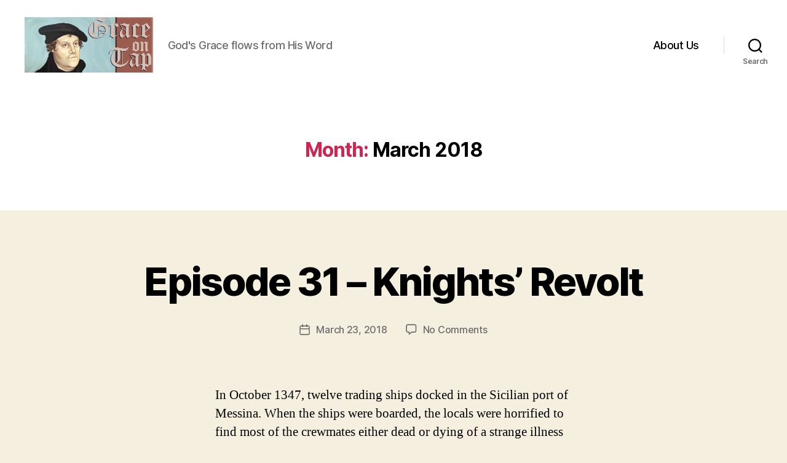

--- FILE ---
content_type: text/html; charset=UTF-8
request_url: https://graceontap-podcast.com/2018/03/
body_size: 21892
content:
<!DOCTYPE html>

<html class="no-js" lang="en-US">

	<head>

		<meta charset="UTF-8">
		<meta name="viewport" content="width=device-width, initial-scale=1.0">

		<link rel="profile" href="https://gmpg.org/xfn/11">

		<title>March 2018 &#8211; Grace on Tap</title>
<meta name='robots' content='max-image-preview:large' />
<!-- Jetpack Site Verification Tags -->
<meta name="google-site-verification" content="yvWzuuPtYlnLDY-JwwGRAU14nFAlULKQfvf0jVMJa8c" />
<link rel='dns-prefetch' href='//secure.gravatar.com' />
<link rel='dns-prefetch' href='//stats.wp.com' />
<link rel='dns-prefetch' href='//v0.wordpress.com' />
<link rel='dns-prefetch' href='//widgets.wp.com' />
<link rel='dns-prefetch' href='//s0.wp.com' />
<link rel='dns-prefetch' href='//0.gravatar.com' />
<link rel='dns-prefetch' href='//1.gravatar.com' />
<link rel='dns-prefetch' href='//2.gravatar.com' />
<link rel='dns-prefetch' href='//jetpack.wordpress.com' />
<link rel='dns-prefetch' href='//public-api.wordpress.com' />
<link rel='preconnect' href='//i0.wp.com' />
<style id='wp-img-auto-sizes-contain-inline-css'>
img:is([sizes=auto i],[sizes^="auto," i]){contain-intrinsic-size:3000px 1500px}
/*# sourceURL=wp-img-auto-sizes-contain-inline-css */
</style>
<style id='wp-emoji-styles-inline-css'>

	img.wp-smiley, img.emoji {
		display: inline !important;
		border: none !important;
		box-shadow: none !important;
		height: 1em !important;
		width: 1em !important;
		margin: 0 0.07em !important;
		vertical-align: -0.1em !important;
		background: none !important;
		padding: 0 !important;
	}
/*# sourceURL=wp-emoji-styles-inline-css */
</style>
<link rel='stylesheet' id='wp-block-library-css' href='https://graceontap-podcast.com/wp-includes/css/dist/block-library/style.min.css?ver=6.9' media='all' />
<style id='global-styles-inline-css'>
:root{--wp--preset--aspect-ratio--square: 1;--wp--preset--aspect-ratio--4-3: 4/3;--wp--preset--aspect-ratio--3-4: 3/4;--wp--preset--aspect-ratio--3-2: 3/2;--wp--preset--aspect-ratio--2-3: 2/3;--wp--preset--aspect-ratio--16-9: 16/9;--wp--preset--aspect-ratio--9-16: 9/16;--wp--preset--color--black: #000000;--wp--preset--color--cyan-bluish-gray: #abb8c3;--wp--preset--color--white: #ffffff;--wp--preset--color--pale-pink: #f78da7;--wp--preset--color--vivid-red: #cf2e2e;--wp--preset--color--luminous-vivid-orange: #ff6900;--wp--preset--color--luminous-vivid-amber: #fcb900;--wp--preset--color--light-green-cyan: #7bdcb5;--wp--preset--color--vivid-green-cyan: #00d084;--wp--preset--color--pale-cyan-blue: #8ed1fc;--wp--preset--color--vivid-cyan-blue: #0693e3;--wp--preset--color--vivid-purple: #9b51e0;--wp--preset--color--accent: #cd2653;--wp--preset--color--primary: #000000;--wp--preset--color--secondary: #6d6d6d;--wp--preset--color--subtle-background: #dcd7ca;--wp--preset--color--background: #f5efe0;--wp--preset--gradient--vivid-cyan-blue-to-vivid-purple: linear-gradient(135deg,rgb(6,147,227) 0%,rgb(155,81,224) 100%);--wp--preset--gradient--light-green-cyan-to-vivid-green-cyan: linear-gradient(135deg,rgb(122,220,180) 0%,rgb(0,208,130) 100%);--wp--preset--gradient--luminous-vivid-amber-to-luminous-vivid-orange: linear-gradient(135deg,rgb(252,185,0) 0%,rgb(255,105,0) 100%);--wp--preset--gradient--luminous-vivid-orange-to-vivid-red: linear-gradient(135deg,rgb(255,105,0) 0%,rgb(207,46,46) 100%);--wp--preset--gradient--very-light-gray-to-cyan-bluish-gray: linear-gradient(135deg,rgb(238,238,238) 0%,rgb(169,184,195) 100%);--wp--preset--gradient--cool-to-warm-spectrum: linear-gradient(135deg,rgb(74,234,220) 0%,rgb(151,120,209) 20%,rgb(207,42,186) 40%,rgb(238,44,130) 60%,rgb(251,105,98) 80%,rgb(254,248,76) 100%);--wp--preset--gradient--blush-light-purple: linear-gradient(135deg,rgb(255,206,236) 0%,rgb(152,150,240) 100%);--wp--preset--gradient--blush-bordeaux: linear-gradient(135deg,rgb(254,205,165) 0%,rgb(254,45,45) 50%,rgb(107,0,62) 100%);--wp--preset--gradient--luminous-dusk: linear-gradient(135deg,rgb(255,203,112) 0%,rgb(199,81,192) 50%,rgb(65,88,208) 100%);--wp--preset--gradient--pale-ocean: linear-gradient(135deg,rgb(255,245,203) 0%,rgb(182,227,212) 50%,rgb(51,167,181) 100%);--wp--preset--gradient--electric-grass: linear-gradient(135deg,rgb(202,248,128) 0%,rgb(113,206,126) 100%);--wp--preset--gradient--midnight: linear-gradient(135deg,rgb(2,3,129) 0%,rgb(40,116,252) 100%);--wp--preset--font-size--small: 18px;--wp--preset--font-size--medium: 20px;--wp--preset--font-size--large: 26.25px;--wp--preset--font-size--x-large: 42px;--wp--preset--font-size--normal: 21px;--wp--preset--font-size--larger: 32px;--wp--preset--spacing--20: 0.44rem;--wp--preset--spacing--30: 0.67rem;--wp--preset--spacing--40: 1rem;--wp--preset--spacing--50: 1.5rem;--wp--preset--spacing--60: 2.25rem;--wp--preset--spacing--70: 3.38rem;--wp--preset--spacing--80: 5.06rem;--wp--preset--shadow--natural: 6px 6px 9px rgba(0, 0, 0, 0.2);--wp--preset--shadow--deep: 12px 12px 50px rgba(0, 0, 0, 0.4);--wp--preset--shadow--sharp: 6px 6px 0px rgba(0, 0, 0, 0.2);--wp--preset--shadow--outlined: 6px 6px 0px -3px rgb(255, 255, 255), 6px 6px rgb(0, 0, 0);--wp--preset--shadow--crisp: 6px 6px 0px rgb(0, 0, 0);}:where(.is-layout-flex){gap: 0.5em;}:where(.is-layout-grid){gap: 0.5em;}body .is-layout-flex{display: flex;}.is-layout-flex{flex-wrap: wrap;align-items: center;}.is-layout-flex > :is(*, div){margin: 0;}body .is-layout-grid{display: grid;}.is-layout-grid > :is(*, div){margin: 0;}:where(.wp-block-columns.is-layout-flex){gap: 2em;}:where(.wp-block-columns.is-layout-grid){gap: 2em;}:where(.wp-block-post-template.is-layout-flex){gap: 1.25em;}:where(.wp-block-post-template.is-layout-grid){gap: 1.25em;}.has-black-color{color: var(--wp--preset--color--black) !important;}.has-cyan-bluish-gray-color{color: var(--wp--preset--color--cyan-bluish-gray) !important;}.has-white-color{color: var(--wp--preset--color--white) !important;}.has-pale-pink-color{color: var(--wp--preset--color--pale-pink) !important;}.has-vivid-red-color{color: var(--wp--preset--color--vivid-red) !important;}.has-luminous-vivid-orange-color{color: var(--wp--preset--color--luminous-vivid-orange) !important;}.has-luminous-vivid-amber-color{color: var(--wp--preset--color--luminous-vivid-amber) !important;}.has-light-green-cyan-color{color: var(--wp--preset--color--light-green-cyan) !important;}.has-vivid-green-cyan-color{color: var(--wp--preset--color--vivid-green-cyan) !important;}.has-pale-cyan-blue-color{color: var(--wp--preset--color--pale-cyan-blue) !important;}.has-vivid-cyan-blue-color{color: var(--wp--preset--color--vivid-cyan-blue) !important;}.has-vivid-purple-color{color: var(--wp--preset--color--vivid-purple) !important;}.has-black-background-color{background-color: var(--wp--preset--color--black) !important;}.has-cyan-bluish-gray-background-color{background-color: var(--wp--preset--color--cyan-bluish-gray) !important;}.has-white-background-color{background-color: var(--wp--preset--color--white) !important;}.has-pale-pink-background-color{background-color: var(--wp--preset--color--pale-pink) !important;}.has-vivid-red-background-color{background-color: var(--wp--preset--color--vivid-red) !important;}.has-luminous-vivid-orange-background-color{background-color: var(--wp--preset--color--luminous-vivid-orange) !important;}.has-luminous-vivid-amber-background-color{background-color: var(--wp--preset--color--luminous-vivid-amber) !important;}.has-light-green-cyan-background-color{background-color: var(--wp--preset--color--light-green-cyan) !important;}.has-vivid-green-cyan-background-color{background-color: var(--wp--preset--color--vivid-green-cyan) !important;}.has-pale-cyan-blue-background-color{background-color: var(--wp--preset--color--pale-cyan-blue) !important;}.has-vivid-cyan-blue-background-color{background-color: var(--wp--preset--color--vivid-cyan-blue) !important;}.has-vivid-purple-background-color{background-color: var(--wp--preset--color--vivid-purple) !important;}.has-black-border-color{border-color: var(--wp--preset--color--black) !important;}.has-cyan-bluish-gray-border-color{border-color: var(--wp--preset--color--cyan-bluish-gray) !important;}.has-white-border-color{border-color: var(--wp--preset--color--white) !important;}.has-pale-pink-border-color{border-color: var(--wp--preset--color--pale-pink) !important;}.has-vivid-red-border-color{border-color: var(--wp--preset--color--vivid-red) !important;}.has-luminous-vivid-orange-border-color{border-color: var(--wp--preset--color--luminous-vivid-orange) !important;}.has-luminous-vivid-amber-border-color{border-color: var(--wp--preset--color--luminous-vivid-amber) !important;}.has-light-green-cyan-border-color{border-color: var(--wp--preset--color--light-green-cyan) !important;}.has-vivid-green-cyan-border-color{border-color: var(--wp--preset--color--vivid-green-cyan) !important;}.has-pale-cyan-blue-border-color{border-color: var(--wp--preset--color--pale-cyan-blue) !important;}.has-vivid-cyan-blue-border-color{border-color: var(--wp--preset--color--vivid-cyan-blue) !important;}.has-vivid-purple-border-color{border-color: var(--wp--preset--color--vivid-purple) !important;}.has-vivid-cyan-blue-to-vivid-purple-gradient-background{background: var(--wp--preset--gradient--vivid-cyan-blue-to-vivid-purple) !important;}.has-light-green-cyan-to-vivid-green-cyan-gradient-background{background: var(--wp--preset--gradient--light-green-cyan-to-vivid-green-cyan) !important;}.has-luminous-vivid-amber-to-luminous-vivid-orange-gradient-background{background: var(--wp--preset--gradient--luminous-vivid-amber-to-luminous-vivid-orange) !important;}.has-luminous-vivid-orange-to-vivid-red-gradient-background{background: var(--wp--preset--gradient--luminous-vivid-orange-to-vivid-red) !important;}.has-very-light-gray-to-cyan-bluish-gray-gradient-background{background: var(--wp--preset--gradient--very-light-gray-to-cyan-bluish-gray) !important;}.has-cool-to-warm-spectrum-gradient-background{background: var(--wp--preset--gradient--cool-to-warm-spectrum) !important;}.has-blush-light-purple-gradient-background{background: var(--wp--preset--gradient--blush-light-purple) !important;}.has-blush-bordeaux-gradient-background{background: var(--wp--preset--gradient--blush-bordeaux) !important;}.has-luminous-dusk-gradient-background{background: var(--wp--preset--gradient--luminous-dusk) !important;}.has-pale-ocean-gradient-background{background: var(--wp--preset--gradient--pale-ocean) !important;}.has-electric-grass-gradient-background{background: var(--wp--preset--gradient--electric-grass) !important;}.has-midnight-gradient-background{background: var(--wp--preset--gradient--midnight) !important;}.has-small-font-size{font-size: var(--wp--preset--font-size--small) !important;}.has-medium-font-size{font-size: var(--wp--preset--font-size--medium) !important;}.has-large-font-size{font-size: var(--wp--preset--font-size--large) !important;}.has-x-large-font-size{font-size: var(--wp--preset--font-size--x-large) !important;}
/*# sourceURL=global-styles-inline-css */
</style>

<style id='classic-theme-styles-inline-css'>
/*! This file is auto-generated */
.wp-block-button__link{color:#fff;background-color:#32373c;border-radius:9999px;box-shadow:none;text-decoration:none;padding:calc(.667em + 2px) calc(1.333em + 2px);font-size:1.125em}.wp-block-file__button{background:#32373c;color:#fff;text-decoration:none}
/*# sourceURL=/wp-includes/css/classic-themes.min.css */
</style>
<link rel='stylesheet' id='twentytwenty-style-css' href='https://graceontap-podcast.com/wp-content/themes/twentytwenty/style.css?ver=3.0' media='all' />
<style id='twentytwenty-style-inline-css'>
.color-accent,.color-accent-hover:hover,.color-accent-hover:focus,:root .has-accent-color,.has-drop-cap:not(:focus):first-letter,.wp-block-button.is-style-outline,a { color: #cd2653; }blockquote,.border-color-accent,.border-color-accent-hover:hover,.border-color-accent-hover:focus { border-color: #cd2653; }button,.button,.faux-button,.wp-block-button__link,.wp-block-file .wp-block-file__button,input[type="button"],input[type="reset"],input[type="submit"],.bg-accent,.bg-accent-hover:hover,.bg-accent-hover:focus,:root .has-accent-background-color,.comment-reply-link { background-color: #cd2653; }.fill-children-accent,.fill-children-accent * { fill: #cd2653; }body,.entry-title a,:root .has-primary-color { color: #000000; }:root .has-primary-background-color { background-color: #000000; }cite,figcaption,.wp-caption-text,.post-meta,.entry-content .wp-block-archives li,.entry-content .wp-block-categories li,.entry-content .wp-block-latest-posts li,.wp-block-latest-comments__comment-date,.wp-block-latest-posts__post-date,.wp-block-embed figcaption,.wp-block-image figcaption,.wp-block-pullquote cite,.comment-metadata,.comment-respond .comment-notes,.comment-respond .logged-in-as,.pagination .dots,.entry-content hr:not(.has-background),hr.styled-separator,:root .has-secondary-color { color: #6d6d6d; }:root .has-secondary-background-color { background-color: #6d6d6d; }pre,fieldset,input,textarea,table,table *,hr { border-color: #dcd7ca; }caption,code,code,kbd,samp,.wp-block-table.is-style-stripes tbody tr:nth-child(odd),:root .has-subtle-background-background-color { background-color: #dcd7ca; }.wp-block-table.is-style-stripes { border-bottom-color: #dcd7ca; }.wp-block-latest-posts.is-grid li { border-top-color: #dcd7ca; }:root .has-subtle-background-color { color: #dcd7ca; }body:not(.overlay-header) .primary-menu > li > a,body:not(.overlay-header) .primary-menu > li > .icon,.modal-menu a,.footer-menu a, .footer-widgets a:where(:not(.wp-block-button__link)),#site-footer .wp-block-button.is-style-outline,.wp-block-pullquote:before,.singular:not(.overlay-header) .entry-header a,.archive-header a,.header-footer-group .color-accent,.header-footer-group .color-accent-hover:hover { color: #cd2653; }.social-icons a,#site-footer button:not(.toggle),#site-footer .button,#site-footer .faux-button,#site-footer .wp-block-button__link,#site-footer .wp-block-file__button,#site-footer input[type="button"],#site-footer input[type="reset"],#site-footer input[type="submit"] { background-color: #cd2653; }.header-footer-group,body:not(.overlay-header) #site-header .toggle,.menu-modal .toggle { color: #000000; }body:not(.overlay-header) .primary-menu ul { background-color: #000000; }body:not(.overlay-header) .primary-menu > li > ul:after { border-bottom-color: #000000; }body:not(.overlay-header) .primary-menu ul ul:after { border-left-color: #000000; }.site-description,body:not(.overlay-header) .toggle-inner .toggle-text,.widget .post-date,.widget .rss-date,.widget_archive li,.widget_categories li,.widget cite,.widget_pages li,.widget_meta li,.widget_nav_menu li,.powered-by-wordpress,.footer-credits .privacy-policy,.to-the-top,.singular .entry-header .post-meta,.singular:not(.overlay-header) .entry-header .post-meta a { color: #6d6d6d; }.header-footer-group pre,.header-footer-group fieldset,.header-footer-group input,.header-footer-group textarea,.header-footer-group table,.header-footer-group table *,.footer-nav-widgets-wrapper,#site-footer,.menu-modal nav *,.footer-widgets-outer-wrapper,.footer-top { border-color: #dcd7ca; }.header-footer-group table caption,body:not(.overlay-header) .header-inner .toggle-wrapper::before { background-color: #dcd7ca; }
.entry-categories, .post-tags, .post-author { clip: rect(1px, 1px, 1px, 1px); height: 1px; position: absolute; overflow: hidden; width: 1px; }
/*# sourceURL=twentytwenty-style-inline-css */
</style>
<link rel='stylesheet' id='twentytwenty-fonts-css' href='https://graceontap-podcast.com/wp-content/themes/twentytwenty/assets/css/font-inter.css?ver=3.0' media='all' />
<link rel='stylesheet' id='twentytwenty-print-style-css' href='https://graceontap-podcast.com/wp-content/themes/twentytwenty/print.css?ver=3.0' media='print' />
<link rel='stylesheet' id='jetpack_likes-css' href='https://graceontap-podcast.com/wp-content/plugins/jetpack/modules/likes/style.css?ver=15.4' media='all' />
<link rel='stylesheet' id='twentytwenty-jetpack-css' href='https://graceontap-podcast.com/wp-content/plugins/jetpack/modules/theme-tools/compat/twentytwenty.css?ver=15.4' media='all' />
<link rel='stylesheet' id='jetpack-subscriptions-css' href='https://graceontap-podcast.com/wp-content/plugins/jetpack/_inc/build/subscriptions/subscriptions.min.css?ver=15.4' media='all' />
<script src="https://graceontap-podcast.com/wp-content/themes/twentytwenty/assets/js/index.js?ver=3.0" id="twentytwenty-js-js" defer data-wp-strategy="defer"></script>
<link rel="https://api.w.org/" href="https://graceontap-podcast.com/wp-json/" /><link rel="EditURI" type="application/rsd+xml" title="RSD" href="https://graceontap-podcast.com/xmlrpc.php?rsd" />
<meta name="generator" content="WordPress 6.9" />
            <script type="text/javascript"><!--
                                function powerpress_pinw(pinw_url){window.open(pinw_url, 'PowerPressPlayer','toolbar=0,status=0,resizable=1,width=460,height=320');	return false;}
                //-->

                // tabnab protection
                window.addEventListener('load', function () {
                    // make all links have rel="noopener noreferrer"
                    document.querySelectorAll('a[target="_blank"]').forEach(link => {
                        link.setAttribute('rel', 'noopener noreferrer');
                    });
                });
            </script>
            	<style>img#wpstats{display:none}</style>
		<script>
document.documentElement.className = document.documentElement.className.replace( 'no-js', 'js' );
//# sourceURL=twentytwenty_no_js_class
</script>

<!-- Jetpack Open Graph Tags -->
<meta property="og:type" content="website" />
<meta property="og:title" content="March 2018 &#8211; Grace on Tap" />
<meta property="og:site_name" content="Grace on Tap" />
<meta property="og:image" content="https://i0.wp.com/graceontap-podcast.com/wp-content/uploads/2018/12/cropped-graceontap_painted-1.png?fit=3000%2C1294&#038;ssl=1" />
<meta property="og:image:width" content="3000" />
<meta property="og:image:height" content="1294" />
<meta property="og:image:alt" content="" />
<meta property="og:locale" content="en_US" />

<!-- End Jetpack Open Graph Tags -->
<link rel="icon" href="https://i0.wp.com/graceontap-podcast.com/wp-content/uploads/2018/12/cropped-graceontap-favicon.jpg?fit=32%2C32&#038;ssl=1" sizes="32x32" />
<link rel="icon" href="https://i0.wp.com/graceontap-podcast.com/wp-content/uploads/2018/12/cropped-graceontap-favicon.jpg?fit=192%2C192&#038;ssl=1" sizes="192x192" />
<link rel="apple-touch-icon" href="https://i0.wp.com/graceontap-podcast.com/wp-content/uploads/2018/12/cropped-graceontap-favicon.jpg?fit=180%2C180&#038;ssl=1" />
<meta name="msapplication-TileImage" content="https://i0.wp.com/graceontap-podcast.com/wp-content/uploads/2018/12/cropped-graceontap-favicon.jpg?fit=270%2C270&#038;ssl=1" />

	<link rel='stylesheet' id='jetpack-swiper-library-css' href='https://graceontap-podcast.com/wp-content/plugins/jetpack/_inc/blocks/swiper.css?ver=15.4' media='all' />
<link rel='stylesheet' id='jetpack-carousel-css' href='https://graceontap-podcast.com/wp-content/plugins/jetpack/modules/carousel/jetpack-carousel.css?ver=15.4' media='all' />
</head>

	<body class="archive date wp-custom-logo wp-embed-responsive wp-theme-twentytwenty enable-search-modal has-no-pagination showing-comments show-avatars footer-top-visible categories-hidden tags-hidden author-hidden">

		<a class="skip-link screen-reader-text" href="#site-content">Skip to the content</a>
		<header id="site-header" class="header-footer-group">

			<div class="header-inner section-inner">

				<div class="header-titles-wrapper">

					
						<button class="toggle search-toggle mobile-search-toggle" data-toggle-target=".search-modal" data-toggle-body-class="showing-search-modal" data-set-focus=".search-modal .search-field" aria-expanded="false">
							<span class="toggle-inner">
								<span class="toggle-icon">
									<svg class="svg-icon" aria-hidden="true" role="img" focusable="false" xmlns="http://www.w3.org/2000/svg" width="23" height="23" viewBox="0 0 23 23"><path d="M38.710696,48.0601792 L43,52.3494831 L41.3494831,54 L37.0601792,49.710696 C35.2632422,51.1481185 32.9839107,52.0076499 30.5038249,52.0076499 C24.7027226,52.0076499 20,47.3049272 20,41.5038249 C20,35.7027226 24.7027226,31 30.5038249,31 C36.3049272,31 41.0076499,35.7027226 41.0076499,41.5038249 C41.0076499,43.9839107 40.1481185,46.2632422 38.710696,48.0601792 Z M36.3875844,47.1716785 C37.8030221,45.7026647 38.6734666,43.7048964 38.6734666,41.5038249 C38.6734666,36.9918565 35.0157934,33.3341833 30.5038249,33.3341833 C25.9918565,33.3341833 22.3341833,36.9918565 22.3341833,41.5038249 C22.3341833,46.0157934 25.9918565,49.6734666 30.5038249,49.6734666 C32.7048964,49.6734666 34.7026647,48.8030221 36.1716785,47.3875844 C36.2023931,47.347638 36.2360451,47.3092237 36.2726343,47.2726343 C36.3092237,47.2360451 36.347638,47.2023931 36.3875844,47.1716785 Z" transform="translate(-20 -31)" /></svg>								</span>
								<span class="toggle-text">Search</span>
							</span>
						</button><!-- .search-toggle -->

					
					<div class="header-titles">

						<div class="site-logo faux-heading"><a href="https://graceontap-podcast.com/" class="custom-logo-link" rel="home"><img width="1500" height="647" style="height: 647px;" src="https://i0.wp.com/graceontap-podcast.com/wp-content/uploads/2018/12/cropped-graceontap_painted-1.png?fit=3000%2C1294&amp;ssl=1" class="custom-logo" alt="Grace on Tap" decoding="async" fetchpriority="high" srcset="https://i0.wp.com/graceontap-podcast.com/wp-content/uploads/2018/12/cropped-graceontap_painted-1.png?w=3000&amp;ssl=1 3000w, https://i0.wp.com/graceontap-podcast.com/wp-content/uploads/2018/12/cropped-graceontap_painted-1.png?resize=300%2C129&amp;ssl=1 300w, https://i0.wp.com/graceontap-podcast.com/wp-content/uploads/2018/12/cropped-graceontap_painted-1.png?resize=1024%2C442&amp;ssl=1 1024w, https://i0.wp.com/graceontap-podcast.com/wp-content/uploads/2018/12/cropped-graceontap_painted-1.png?resize=768%2C331&amp;ssl=1 768w, https://i0.wp.com/graceontap-podcast.com/wp-content/uploads/2018/12/cropped-graceontap_painted-1.png?resize=1536%2C663&amp;ssl=1 1536w, https://i0.wp.com/graceontap-podcast.com/wp-content/uploads/2018/12/cropped-graceontap_painted-1.png?resize=2048%2C883&amp;ssl=1 2048w, https://i0.wp.com/graceontap-podcast.com/wp-content/uploads/2018/12/cropped-graceontap_painted-1.png?resize=1568%2C676&amp;ssl=1 1568w, https://i0.wp.com/graceontap-podcast.com/wp-content/uploads/2018/12/cropped-graceontap_painted-1.png?w=1160 1160w, https://i0.wp.com/graceontap-podcast.com/wp-content/uploads/2018/12/cropped-graceontap_painted-1.png?w=1740 1740w" sizes="(max-width: 3000px) 100vw, 3000px" data-attachment-id="1171" data-permalink="https://graceontap-podcast.com/cropped-graceontap_painted-1-png/" data-orig-file="https://i0.wp.com/graceontap-podcast.com/wp-content/uploads/2018/12/cropped-graceontap_painted-1.png?fit=3000%2C1294&amp;ssl=1" data-orig-size="3000,1294" data-comments-opened="1" data-image-meta="{&quot;aperture&quot;:&quot;0&quot;,&quot;credit&quot;:&quot;&quot;,&quot;camera&quot;:&quot;&quot;,&quot;caption&quot;:&quot;&quot;,&quot;created_timestamp&quot;:&quot;0&quot;,&quot;copyright&quot;:&quot;&quot;,&quot;focal_length&quot;:&quot;0&quot;,&quot;iso&quot;:&quot;0&quot;,&quot;shutter_speed&quot;:&quot;0&quot;,&quot;title&quot;:&quot;&quot;,&quot;orientation&quot;:&quot;0&quot;}" data-image-title="cropped-graceontap_painted-1.png" data-image-description="&lt;p&gt;http://graceontap-podcast.com/wp-content/uploads/2018/12/cropped-graceontap_painted-1.png&lt;/p&gt;
" data-image-caption="" data-medium-file="https://i0.wp.com/graceontap-podcast.com/wp-content/uploads/2018/12/cropped-graceontap_painted-1.png?fit=300%2C129&amp;ssl=1" data-large-file="https://i0.wp.com/graceontap-podcast.com/wp-content/uploads/2018/12/cropped-graceontap_painted-1.png?fit=580%2C250&amp;ssl=1" /></a><span class="screen-reader-text">Grace on Tap</span></div><div class="site-description">God&#039;s Grace flows from His Word</div><!-- .site-description -->
					</div><!-- .header-titles -->

					<button class="toggle nav-toggle mobile-nav-toggle" data-toggle-target=".menu-modal"  data-toggle-body-class="showing-menu-modal" aria-expanded="false" data-set-focus=".close-nav-toggle">
						<span class="toggle-inner">
							<span class="toggle-icon">
								<svg class="svg-icon" aria-hidden="true" role="img" focusable="false" xmlns="http://www.w3.org/2000/svg" width="26" height="7" viewBox="0 0 26 7"><path fill-rule="evenodd" d="M332.5,45 C330.567003,45 329,43.4329966 329,41.5 C329,39.5670034 330.567003,38 332.5,38 C334.432997,38 336,39.5670034 336,41.5 C336,43.4329966 334.432997,45 332.5,45 Z M342,45 C340.067003,45 338.5,43.4329966 338.5,41.5 C338.5,39.5670034 340.067003,38 342,38 C343.932997,38 345.5,39.5670034 345.5,41.5 C345.5,43.4329966 343.932997,45 342,45 Z M351.5,45 C349.567003,45 348,43.4329966 348,41.5 C348,39.5670034 349.567003,38 351.5,38 C353.432997,38 355,39.5670034 355,41.5 C355,43.4329966 353.432997,45 351.5,45 Z" transform="translate(-329 -38)" /></svg>							</span>
							<span class="toggle-text">Menu</span>
						</span>
					</button><!-- .nav-toggle -->

				</div><!-- .header-titles-wrapper -->

				<div class="header-navigation-wrapper">

					
							<nav class="primary-menu-wrapper" aria-label="Horizontal">

								<ul class="primary-menu reset-list-style">

								<li class="page_item page-item-1138"><a href="https://graceontap-podcast.com/about-us/">About Us</a></li>

								</ul>

							</nav><!-- .primary-menu-wrapper -->

						
						<div class="header-toggles hide-no-js">

						
							<div class="toggle-wrapper search-toggle-wrapper">

								<button class="toggle search-toggle desktop-search-toggle" data-toggle-target=".search-modal" data-toggle-body-class="showing-search-modal" data-set-focus=".search-modal .search-field" aria-expanded="false">
									<span class="toggle-inner">
										<svg class="svg-icon" aria-hidden="true" role="img" focusable="false" xmlns="http://www.w3.org/2000/svg" width="23" height="23" viewBox="0 0 23 23"><path d="M38.710696,48.0601792 L43,52.3494831 L41.3494831,54 L37.0601792,49.710696 C35.2632422,51.1481185 32.9839107,52.0076499 30.5038249,52.0076499 C24.7027226,52.0076499 20,47.3049272 20,41.5038249 C20,35.7027226 24.7027226,31 30.5038249,31 C36.3049272,31 41.0076499,35.7027226 41.0076499,41.5038249 C41.0076499,43.9839107 40.1481185,46.2632422 38.710696,48.0601792 Z M36.3875844,47.1716785 C37.8030221,45.7026647 38.6734666,43.7048964 38.6734666,41.5038249 C38.6734666,36.9918565 35.0157934,33.3341833 30.5038249,33.3341833 C25.9918565,33.3341833 22.3341833,36.9918565 22.3341833,41.5038249 C22.3341833,46.0157934 25.9918565,49.6734666 30.5038249,49.6734666 C32.7048964,49.6734666 34.7026647,48.8030221 36.1716785,47.3875844 C36.2023931,47.347638 36.2360451,47.3092237 36.2726343,47.2726343 C36.3092237,47.2360451 36.347638,47.2023931 36.3875844,47.1716785 Z" transform="translate(-20 -31)" /></svg>										<span class="toggle-text">Search</span>
									</span>
								</button><!-- .search-toggle -->

							</div>

							
						</div><!-- .header-toggles -->
						
				</div><!-- .header-navigation-wrapper -->

			</div><!-- .header-inner -->

			<div class="search-modal cover-modal header-footer-group" data-modal-target-string=".search-modal" role="dialog" aria-modal="true" aria-label="Search">

	<div class="search-modal-inner modal-inner">

		<div class="section-inner">

			<form role="search" aria-label="Search for:" method="get" class="search-form" action="https://graceontap-podcast.com/">
	<label for="search-form-1">
		<span class="screen-reader-text">
			Search for:		</span>
		<input type="search" id="search-form-1" class="search-field" placeholder="Search &hellip;" value="" name="s" />
	</label>
	<input type="submit" class="search-submit" value="Search" />
</form>

			<button class="toggle search-untoggle close-search-toggle fill-children-current-color" data-toggle-target=".search-modal" data-toggle-body-class="showing-search-modal" data-set-focus=".search-modal .search-field">
				<span class="screen-reader-text">
					Close search				</span>
				<svg class="svg-icon" aria-hidden="true" role="img" focusable="false" xmlns="http://www.w3.org/2000/svg" width="16" height="16" viewBox="0 0 16 16"><polygon fill="" fill-rule="evenodd" points="6.852 7.649 .399 1.195 1.445 .149 7.899 6.602 14.352 .149 15.399 1.195 8.945 7.649 15.399 14.102 14.352 15.149 7.899 8.695 1.445 15.149 .399 14.102" /></svg>			</button><!-- .search-toggle -->

		</div><!-- .section-inner -->

	</div><!-- .search-modal-inner -->

</div><!-- .menu-modal -->

		</header><!-- #site-header -->

		
<div class="menu-modal cover-modal header-footer-group" data-modal-target-string=".menu-modal">

	<div class="menu-modal-inner modal-inner">

		<div class="menu-wrapper section-inner">

			<div class="menu-top">

				<button class="toggle close-nav-toggle fill-children-current-color" data-toggle-target=".menu-modal" data-toggle-body-class="showing-menu-modal" data-set-focus=".menu-modal">
					<span class="toggle-text">Close Menu</span>
					<svg class="svg-icon" aria-hidden="true" role="img" focusable="false" xmlns="http://www.w3.org/2000/svg" width="16" height="16" viewBox="0 0 16 16"><polygon fill="" fill-rule="evenodd" points="6.852 7.649 .399 1.195 1.445 .149 7.899 6.602 14.352 .149 15.399 1.195 8.945 7.649 15.399 14.102 14.352 15.149 7.899 8.695 1.445 15.149 .399 14.102" /></svg>				</button><!-- .nav-toggle -->

				
					<nav class="mobile-menu" aria-label="Mobile">

						<ul class="modal-menu reset-list-style">

						<li class="page_item page-item-1138"><div class="ancestor-wrapper"><a href="https://graceontap-podcast.com/about-us/">About Us</a></div><!-- .ancestor-wrapper --></li>

						</ul>

					</nav>

					
			</div><!-- .menu-top -->

			<div class="menu-bottom">

				
			</div><!-- .menu-bottom -->

		</div><!-- .menu-wrapper -->

	</div><!-- .menu-modal-inner -->

</div><!-- .menu-modal -->

<main id="site-content">

	
		<header class="archive-header has-text-align-center header-footer-group">

			<div class="archive-header-inner section-inner medium">

									<h1 class="archive-title"><span class="color-accent">Month:</span> <span>March 2018</span></h1>
				
				
			</div><!-- .archive-header-inner -->

		</header><!-- .archive-header -->

		
<article class="post-212 post type-post status-publish format-audio hentry category-uncategorized tag-knights-revolt tag-luther500 tag-lutheran tag-podcast tag-reformation tag-sickingen post_format-post-format-audio" id="post-212">

	
<header class="entry-header has-text-align-center">

	<div class="entry-header-inner section-inner medium">

		
			<div class="entry-categories">
				<span class="screen-reader-text">
					Categories				</span>
				<div class="entry-categories-inner">
					<a href="https://graceontap-podcast.com/category/uncategorized/" rel="category tag">Uncategorized</a>				</div><!-- .entry-categories-inner -->
			</div><!-- .entry-categories -->

			<h2 class="entry-title heading-size-1"><a href="https://graceontap-podcast.com/2018/03/23/episode-31-knights-revolt/">Episode 31 &#8211; Knights&#8217; Revolt</a></h2>
		<div class="post-meta-wrapper post-meta-single post-meta-single-top">

			<ul class="post-meta">

									<li class="post-author meta-wrapper">
						<span class="meta-icon">
							<span class="screen-reader-text">
								Post author							</span>
							<svg class="svg-icon" aria-hidden="true" role="img" focusable="false" xmlns="http://www.w3.org/2000/svg" width="18" height="20" viewBox="0 0 18 20"><path fill="" d="M18,19 C18,19.5522847 17.5522847,20 17,20 C16.4477153,20 16,19.5522847 16,19 L16,17 C16,15.3431458 14.6568542,14 13,14 L5,14 C3.34314575,14 2,15.3431458 2,17 L2,19 C2,19.5522847 1.55228475,20 1,20 C0.44771525,20 0,19.5522847 0,19 L0,17 C0,14.2385763 2.23857625,12 5,12 L13,12 C15.7614237,12 18,14.2385763 18,17 L18,19 Z M9,10 C6.23857625,10 4,7.76142375 4,5 C4,2.23857625 6.23857625,0 9,0 C11.7614237,0 14,2.23857625 14,5 C14,7.76142375 11.7614237,10 9,10 Z M9,8 C10.6568542,8 12,6.65685425 12,5 C12,3.34314575 10.6568542,2 9,2 C7.34314575,2 6,3.34314575 6,5 C6,6.65685425 7.34314575,8 9,8 Z" /></svg>						</span>
						<span class="meta-text">
							By <a href="https://graceontap-podcast.com/author/therevev/">therevev</a>						</span>
					</li>
										<li class="post-date meta-wrapper">
						<span class="meta-icon">
							<span class="screen-reader-text">
								Post date							</span>
							<svg class="svg-icon" aria-hidden="true" role="img" focusable="false" xmlns="http://www.w3.org/2000/svg" width="18" height="19" viewBox="0 0 18 19"><path fill="" d="M4.60069444,4.09375 L3.25,4.09375 C2.47334957,4.09375 1.84375,4.72334957 1.84375,5.5 L1.84375,7.26736111 L16.15625,7.26736111 L16.15625,5.5 C16.15625,4.72334957 15.5266504,4.09375 14.75,4.09375 L13.3993056,4.09375 L13.3993056,4.55555556 C13.3993056,5.02154581 13.0215458,5.39930556 12.5555556,5.39930556 C12.0895653,5.39930556 11.7118056,5.02154581 11.7118056,4.55555556 L11.7118056,4.09375 L6.28819444,4.09375 L6.28819444,4.55555556 C6.28819444,5.02154581 5.9104347,5.39930556 5.44444444,5.39930556 C4.97845419,5.39930556 4.60069444,5.02154581 4.60069444,4.55555556 L4.60069444,4.09375 Z M6.28819444,2.40625 L11.7118056,2.40625 L11.7118056,1 C11.7118056,0.534009742 12.0895653,0.15625 12.5555556,0.15625 C13.0215458,0.15625 13.3993056,0.534009742 13.3993056,1 L13.3993056,2.40625 L14.75,2.40625 C16.4586309,2.40625 17.84375,3.79136906 17.84375,5.5 L17.84375,15.875 C17.84375,17.5836309 16.4586309,18.96875 14.75,18.96875 L3.25,18.96875 C1.54136906,18.96875 0.15625,17.5836309 0.15625,15.875 L0.15625,5.5 C0.15625,3.79136906 1.54136906,2.40625 3.25,2.40625 L4.60069444,2.40625 L4.60069444,1 C4.60069444,0.534009742 4.97845419,0.15625 5.44444444,0.15625 C5.9104347,0.15625 6.28819444,0.534009742 6.28819444,1 L6.28819444,2.40625 Z M1.84375,8.95486111 L1.84375,15.875 C1.84375,16.6516504 2.47334957,17.28125 3.25,17.28125 L14.75,17.28125 C15.5266504,17.28125 16.15625,16.6516504 16.15625,15.875 L16.15625,8.95486111 L1.84375,8.95486111 Z" /></svg>						</span>
						<span class="meta-text">
							<a href="https://graceontap-podcast.com/2018/03/23/episode-31-knights-revolt/">March 23, 2018</a>
						</span>
					</li>
										<li class="post-comment-link meta-wrapper">
						<span class="meta-icon">
							<svg class="svg-icon" aria-hidden="true" role="img" focusable="false" xmlns="http://www.w3.org/2000/svg" width="19" height="19" viewBox="0 0 19 19"><path d="M9.43016863,13.2235931 C9.58624731,13.094699 9.7823475,13.0241935 9.98476849,13.0241935 L15.0564516,13.0241935 C15.8581553,13.0241935 16.5080645,12.3742843 16.5080645,11.5725806 L16.5080645,3.44354839 C16.5080645,2.64184472 15.8581553,1.99193548 15.0564516,1.99193548 L3.44354839,1.99193548 C2.64184472,1.99193548 1.99193548,2.64184472 1.99193548,3.44354839 L1.99193548,11.5725806 C1.99193548,12.3742843 2.64184472,13.0241935 3.44354839,13.0241935 L5.76612903,13.0241935 C6.24715123,13.0241935 6.63709677,13.4141391 6.63709677,13.8951613 L6.63709677,15.5301903 L9.43016863,13.2235931 Z M3.44354839,14.766129 C1.67980032,14.766129 0.25,13.3363287 0.25,11.5725806 L0.25,3.44354839 C0.25,1.67980032 1.67980032,0.25 3.44354839,0.25 L15.0564516,0.25 C16.8201997,0.25 18.25,1.67980032 18.25,3.44354839 L18.25,11.5725806 C18.25,13.3363287 16.8201997,14.766129 15.0564516,14.766129 L10.2979143,14.766129 L6.32072889,18.0506004 C5.75274472,18.5196577 4.89516129,18.1156602 4.89516129,17.3790323 L4.89516129,14.766129 L3.44354839,14.766129 Z" /></svg>						</span>
						<span class="meta-text">
							<a href="https://graceontap-podcast.com/2018/03/23/episode-31-knights-revolt/#respond">No Comments<span class="screen-reader-text"> on Episode 31 &#8211; Knights&#8217; Revolt</span></a>						</span>
					</li>
					
			</ul><!-- .post-meta -->

		</div><!-- .post-meta-wrapper -->

		
	</div><!-- .entry-header-inner -->

</header><!-- .entry-header -->

	<div class="post-inner thin ">

		<div class="entry-content">

			<p>In October 1347, twelve trading ships docked in the Sicilian port of Messina. When the ships were boarded, the locals were horrified to find most of the crewmates either dead or dying of a strange illness that covered their bodies with the black boils. Even though the authorities ordered the ships sent back out to sea, it was too late. The Black Plague had arrived in Europe.</p>
<p>The plague would not stop ravaging Europe until 1720, almost 400 years after it first arrived. During this time, the plague totally reordered society by killing off huge numbers of peasants who were the foundation of the medieval system of governance called feudalism.</p>
<p>The decimation of the peasant population resulted in increased bargaining power for the remaining peasants, allowing them to make some choices about how they wanted to live. The empowering of the peasants left the knights, who populated the lowest level of the ruling system, without peasants to tax and protect, throwing their entire existence into question.  In 1522, the knights decided to do what they did best – to fight in the knights’ revolt, a critical step in the reordering of Europe during the time of the reformation.</p>
<p>Franz von Sickingen was a knight who saw himself as a sort of Robin Hood, defending the poor against injustices.</p>
<p>In 1513, he took the side of a citizen of Worms who was driven out of town. He attacked Worms with 7000 men and won. In 1518, he fought for the citizens of Metz against the local government. He won that battle too. He was given 20,000 gold gulden and a month’s pay for his troops, but it’s unclear how this helped the citizens. He also offered his castles as refuges for any reformer who was under attack.</p>
<p>He made friends with Ulrich von Hutten, a humanist who was interested in enforcing reform through military means. Together, von Sickingen and von Hutten worked to promote Luther’s teachings, even offering Luther protection against the Emperor. Luther turned them down.</p>
<p>In 1522, Sickingen and Hutton decided to overthrow the Archbishop of Trier, who was a supporter of the pope. Part of his strategy was to get the people of Trier to revolt.</p>
<p>When Sickingen attacked, the people never revolted, so he was left with insufficient forces. He ran out of gunpowder after 7 days, and retreated to his castle in Landstuhl. Hutton escaped to Switzerland. This episode is about how their work upset the social system and laid the groundwork for the peasants revolt led by Thomas Müntzer.</p>
<figure id="attachment_214" aria-describedby="caption-attachment-214" style="width: 660px" class="wp-caption alignnone"><img data-recalc-dims="1" decoding="async" data-attachment-id="214" data-permalink="https://graceontap-podcast.com/2018/03/23/episode-31-knights-revolt/franz_von_sickingen-2/" data-orig-file="https://i0.wp.com/graceontap-podcast.com/wp-content/uploads/2018/03/Franz_von_sickingen-2.jpg?fit=1200%2C1503&amp;ssl=1" data-orig-size="1200,1503" data-comments-opened="1" data-image-meta="{&quot;aperture&quot;:&quot;0&quot;,&quot;credit&quot;:&quot;&quot;,&quot;camera&quot;:&quot;Canon MG3500 series&quot;,&quot;caption&quot;:&quot;&quot;,&quot;created_timestamp&quot;:&quot;1462311321&quot;,&quot;copyright&quot;:&quot;&quot;,&quot;focal_length&quot;:&quot;0&quot;,&quot;iso&quot;:&quot;0&quot;,&quot;shutter_speed&quot;:&quot;0&quot;,&quot;title&quot;:&quot;&quot;,&quot;orientation&quot;:&quot;1&quot;}" data-image-title="Franz_von_sickingen-2" data-image-description="" data-image-caption="&lt;p&gt;The ringleader of the knights: Franz von Sickingen&lt;/p&gt;
" data-medium-file="https://i0.wp.com/graceontap-podcast.com/wp-content/uploads/2018/03/Franz_von_sickingen-2.jpg?fit=240%2C300&amp;ssl=1" data-large-file="https://i0.wp.com/graceontap-podcast.com/wp-content/uploads/2018/03/Franz_von_sickingen-2.jpg?fit=580%2C726&amp;ssl=1" class="size-large wp-image-214" src="https://i0.wp.com/graceontap-podcast.com/wp-content/uploads/2018/03/Franz_von_sickingen-2.jpg?resize=580%2C726" alt="" width="580" height="726" srcset="https://i0.wp.com/graceontap-podcast.com/wp-content/uploads/2018/03/Franz_von_sickingen-2.jpg?resize=818%2C1024&amp;ssl=1 818w, https://i0.wp.com/graceontap-podcast.com/wp-content/uploads/2018/03/Franz_von_sickingen-2.jpg?resize=240%2C300&amp;ssl=1 240w, https://i0.wp.com/graceontap-podcast.com/wp-content/uploads/2018/03/Franz_von_sickingen-2.jpg?resize=768%2C962&amp;ssl=1 768w, https://i0.wp.com/graceontap-podcast.com/wp-content/uploads/2018/03/Franz_von_sickingen-2.jpg?w=1200&amp;ssl=1 1200w" sizes="(max-width: 580px) 100vw, 580px" /><figcaption id="caption-attachment-214" class="wp-caption-text">The ringleader of the knights: Franz von Sickingen</figcaption></figure>
<h1>Beer break</h1>
<p>CAKEWALK by <a href="https://www.rightbrainbrewery.com">Right Brain Brewery</a>, Traverse City Michigan.</p>
<p>This is our second Traverse City Brewery in a row!!!</p>
<p>Style: Vanilla Cream Ale</p>
<p>ABV: 4.5%</p>
<p>Package: Draft, 12oz Bottle 6-Packs.</p>
<p>Description: An extremely light and approachable cream ale brewed with real Madagascar Vanilla Beans. The addition of corn yields a light creamy mouth feel. This finishes smooth, not sweet.</p>
<h2>Recognitions</h2>
<ul>
<li>Thanks to Josh</li>
<li>Thanks to St. Paul Lutheran in Hamburg MI</li>
<li>James Kittelson – Luther the Reformer</li>
<li>Scott Hendrix – Martin Luther, The Man and His Vision</li>
<li>Christina Vunguyen – The Black Death: How it affected Feudalism</li>
<li>Roger J. P. Kain, and Hugh C. Prince – The Tithe Surveys of England and Wales</li>
</ul>
<iframe src="https://player.blubrry.com/?media_url=https%3A%2F%2Fmedia.blubrry.com%2Fgraceontap%2Fcontent.blubrry.com%2Fgraceontap%2Fepisode_31.mp3&amp;podcast_link=https%3A%2F%2Fgraceontap-podcast.com%2F2018%2F03%2F23%2Fepisode-31-knights-revolt%2F" scrolling="no" width="100%" height="165" frameborder="0" id="blubrryplayer-1" class="blubrryplayer" title="Blubrry Podcast Player"></iframe><p class="powerpress_links powerpress_links_mp3" style="margin-bottom: 1px !important;">Podcast: <a href="https://media.blubrry.com/graceontap/content.blubrry.com/graceontap/episode_31.mp3" class="powerpress_link_pinw" target="_blank" title="Play in new window" onclick="return powerpress_pinw('https://graceontap-podcast.com/?powerpress_pinw=212-podcast');" rel="nofollow">Play in new window</a> | <a href="https://media.blubrry.com/graceontap/content.blubrry.com/graceontap/episode_31.mp3" class="powerpress_link_d" title="Download" rel="nofollow" download="episode_31.mp3">Download</a></p><!--powerpress_player-->
		</div><!-- .entry-content -->

	</div><!-- .post-inner -->

	<div class="section-inner">
		
		<div class="post-meta-wrapper post-meta-single post-meta-single-bottom">

			<ul class="post-meta">

									<li class="post-tags meta-wrapper">
						<span class="meta-icon">
							<span class="screen-reader-text">
								Tags							</span>
							<svg class="svg-icon" aria-hidden="true" role="img" focusable="false" xmlns="http://www.w3.org/2000/svg" width="18" height="18" viewBox="0 0 18 18"><path fill="" d="M15.4496399,8.42490555 L8.66109799,1.63636364 L1.63636364,1.63636364 L1.63636364,8.66081885 L8.42522727,15.44178 C8.57869221,15.5954158 8.78693789,15.6817418 9.00409091,15.6817418 C9.22124393,15.6817418 9.42948961,15.5954158 9.58327627,15.4414581 L15.4486339,9.57610048 C15.7651495,9.25692435 15.7649133,8.74206554 15.4496399,8.42490555 Z M16.6084423,10.7304545 L10.7406818,16.59822 C10.280287,17.0591273 9.65554997,17.3181054 9.00409091,17.3181054 C8.35263185,17.3181054 7.72789481,17.0591273 7.26815877,16.5988788 L0.239976954,9.57887876 C0.0863319284,9.4254126 0,9.21716044 0,9 L0,0.818181818 C0,0.366312477 0.366312477,0 0.818181818,0 L9,0 C9.21699531,0 9.42510306,0.0862010512 9.57854191,0.239639906 L16.6084423,7.26954545 C17.5601275,8.22691012 17.5601275,9.77308988 16.6084423,10.7304545 Z M5,6 C4.44771525,6 4,5.55228475 4,5 C4,4.44771525 4.44771525,4 5,4 C5.55228475,4 6,4.44771525 6,5 C6,5.55228475 5.55228475,6 5,6 Z" /></svg>						</span>
						<span class="meta-text">
							<a href="https://graceontap-podcast.com/tag/knights-revolt/" rel="tag">knights' revolt</a>, <a href="https://graceontap-podcast.com/tag/luther500/" rel="tag">luther500</a>, <a href="https://graceontap-podcast.com/tag/lutheran/" rel="tag">Lutheran</a>, <a href="https://graceontap-podcast.com/tag/podcast/" rel="tag">podcast</a>, <a href="https://graceontap-podcast.com/tag/reformation/" rel="tag">reformation</a>, <a href="https://graceontap-podcast.com/tag/sickingen/" rel="tag">sickingen</a>						</span>
					</li>
					
			</ul><!-- .post-meta -->

		</div><!-- .post-meta-wrapper -->

		
	</div><!-- .section-inner -->

	
</article><!-- .post -->
<hr class="post-separator styled-separator is-style-wide section-inner" aria-hidden="true" />
<article class="post-204 post type-post status-publish format-audio hentry category-uncategorized tag-luther tag-lutheran tag-muntzer tag-peasants-revolt tag-podcast tag-prague post_format-post-format-audio" id="post-204">

	
<header class="entry-header has-text-align-center">

	<div class="entry-header-inner section-inner medium">

		
			<div class="entry-categories">
				<span class="screen-reader-text">
					Categories				</span>
				<div class="entry-categories-inner">
					<a href="https://graceontap-podcast.com/category/uncategorized/" rel="category tag">Uncategorized</a>				</div><!-- .entry-categories-inner -->
			</div><!-- .entry-categories -->

			<h2 class="entry-title heading-size-1"><a href="https://graceontap-podcast.com/2018/03/07/episode-30-the-prague-manifesto-of-thomas-muntzer/">Episode 30 &#8211; The Prague Manifesto of Thomas Müntzer</a></h2>
		<div class="post-meta-wrapper post-meta-single post-meta-single-top">

			<ul class="post-meta">

									<li class="post-author meta-wrapper">
						<span class="meta-icon">
							<span class="screen-reader-text">
								Post author							</span>
							<svg class="svg-icon" aria-hidden="true" role="img" focusable="false" xmlns="http://www.w3.org/2000/svg" width="18" height="20" viewBox="0 0 18 20"><path fill="" d="M18,19 C18,19.5522847 17.5522847,20 17,20 C16.4477153,20 16,19.5522847 16,19 L16,17 C16,15.3431458 14.6568542,14 13,14 L5,14 C3.34314575,14 2,15.3431458 2,17 L2,19 C2,19.5522847 1.55228475,20 1,20 C0.44771525,20 0,19.5522847 0,19 L0,17 C0,14.2385763 2.23857625,12 5,12 L13,12 C15.7614237,12 18,14.2385763 18,17 L18,19 Z M9,10 C6.23857625,10 4,7.76142375 4,5 C4,2.23857625 6.23857625,0 9,0 C11.7614237,0 14,2.23857625 14,5 C14,7.76142375 11.7614237,10 9,10 Z M9,8 C10.6568542,8 12,6.65685425 12,5 C12,3.34314575 10.6568542,2 9,2 C7.34314575,2 6,3.34314575 6,5 C6,6.65685425 7.34314575,8 9,8 Z" /></svg>						</span>
						<span class="meta-text">
							By <a href="https://graceontap-podcast.com/author/therevev/">therevev</a>						</span>
					</li>
										<li class="post-date meta-wrapper">
						<span class="meta-icon">
							<span class="screen-reader-text">
								Post date							</span>
							<svg class="svg-icon" aria-hidden="true" role="img" focusable="false" xmlns="http://www.w3.org/2000/svg" width="18" height="19" viewBox="0 0 18 19"><path fill="" d="M4.60069444,4.09375 L3.25,4.09375 C2.47334957,4.09375 1.84375,4.72334957 1.84375,5.5 L1.84375,7.26736111 L16.15625,7.26736111 L16.15625,5.5 C16.15625,4.72334957 15.5266504,4.09375 14.75,4.09375 L13.3993056,4.09375 L13.3993056,4.55555556 C13.3993056,5.02154581 13.0215458,5.39930556 12.5555556,5.39930556 C12.0895653,5.39930556 11.7118056,5.02154581 11.7118056,4.55555556 L11.7118056,4.09375 L6.28819444,4.09375 L6.28819444,4.55555556 C6.28819444,5.02154581 5.9104347,5.39930556 5.44444444,5.39930556 C4.97845419,5.39930556 4.60069444,5.02154581 4.60069444,4.55555556 L4.60069444,4.09375 Z M6.28819444,2.40625 L11.7118056,2.40625 L11.7118056,1 C11.7118056,0.534009742 12.0895653,0.15625 12.5555556,0.15625 C13.0215458,0.15625 13.3993056,0.534009742 13.3993056,1 L13.3993056,2.40625 L14.75,2.40625 C16.4586309,2.40625 17.84375,3.79136906 17.84375,5.5 L17.84375,15.875 C17.84375,17.5836309 16.4586309,18.96875 14.75,18.96875 L3.25,18.96875 C1.54136906,18.96875 0.15625,17.5836309 0.15625,15.875 L0.15625,5.5 C0.15625,3.79136906 1.54136906,2.40625 3.25,2.40625 L4.60069444,2.40625 L4.60069444,1 C4.60069444,0.534009742 4.97845419,0.15625 5.44444444,0.15625 C5.9104347,0.15625 6.28819444,0.534009742 6.28819444,1 L6.28819444,2.40625 Z M1.84375,8.95486111 L1.84375,15.875 C1.84375,16.6516504 2.47334957,17.28125 3.25,17.28125 L14.75,17.28125 C15.5266504,17.28125 16.15625,16.6516504 16.15625,15.875 L16.15625,8.95486111 L1.84375,8.95486111 Z" /></svg>						</span>
						<span class="meta-text">
							<a href="https://graceontap-podcast.com/2018/03/07/episode-30-the-prague-manifesto-of-thomas-muntzer/">March 7, 2018</a>
						</span>
					</li>
										<li class="post-comment-link meta-wrapper">
						<span class="meta-icon">
							<svg class="svg-icon" aria-hidden="true" role="img" focusable="false" xmlns="http://www.w3.org/2000/svg" width="19" height="19" viewBox="0 0 19 19"><path d="M9.43016863,13.2235931 C9.58624731,13.094699 9.7823475,13.0241935 9.98476849,13.0241935 L15.0564516,13.0241935 C15.8581553,13.0241935 16.5080645,12.3742843 16.5080645,11.5725806 L16.5080645,3.44354839 C16.5080645,2.64184472 15.8581553,1.99193548 15.0564516,1.99193548 L3.44354839,1.99193548 C2.64184472,1.99193548 1.99193548,2.64184472 1.99193548,3.44354839 L1.99193548,11.5725806 C1.99193548,12.3742843 2.64184472,13.0241935 3.44354839,13.0241935 L5.76612903,13.0241935 C6.24715123,13.0241935 6.63709677,13.4141391 6.63709677,13.8951613 L6.63709677,15.5301903 L9.43016863,13.2235931 Z M3.44354839,14.766129 C1.67980032,14.766129 0.25,13.3363287 0.25,11.5725806 L0.25,3.44354839 C0.25,1.67980032 1.67980032,0.25 3.44354839,0.25 L15.0564516,0.25 C16.8201997,0.25 18.25,1.67980032 18.25,3.44354839 L18.25,11.5725806 C18.25,13.3363287 16.8201997,14.766129 15.0564516,14.766129 L10.2979143,14.766129 L6.32072889,18.0506004 C5.75274472,18.5196577 4.89516129,18.1156602 4.89516129,17.3790323 L4.89516129,14.766129 L3.44354839,14.766129 Z" /></svg>						</span>
						<span class="meta-text">
							<a href="https://graceontap-podcast.com/2018/03/07/episode-30-the-prague-manifesto-of-thomas-muntzer/#respond">No Comments<span class="screen-reader-text"> on Episode 30 &#8211; The Prague Manifesto of Thomas Müntzer</span></a>						</span>
					</li>
					
			</ul><!-- .post-meta -->

		</div><!-- .post-meta-wrapper -->

		
	</div><!-- .entry-header-inner -->

</header><!-- .entry-header -->

	<div class="post-inner thin ">

		<div class="entry-content">

			<p>When Thomas Müntzer arrived in Wittenberg in early 1522, Philip Melanchthon, Andreas Karlstadt and the other reformers had no idea of the radical ideas that had come to fruition within his heart.</p>
<p>These ideas, which would ultimately threaten to tear Germany apart, were still hidden from the other scholars in the Wittenberg circle. But they weren’t hidden from everybody. A few months before his return to Wittenberg, Müntzer had outlined his radical theology for the believers in Prague, in a document that would be called Müntzer’s <a href="http://www.andydrummond.net/muentzer/PDFs/praguemanifesto.pdf">Prague Manifesto.</a></p>
<p>Müntzer hoped the manifesto would help the believers in Prague to unite against the emperor to form a new society. Instead, it only served to highlight the radical nature of Müntzer’s thinking.</p>
<p>Although Luther was able to calm everything down with the Invocavit Sermons in Wittenberg, there was continuing unrest throughout the rest of Germany, eventually resulting in the Peasants War.</p>
<figure id="attachment_205" aria-describedby="caption-attachment-205" style="width: 405px" class="wp-caption alignnone"><img data-recalc-dims="1" decoding="async" data-attachment-id="205" data-permalink="https://graceontap-podcast.com/2018/03/07/episode-30-the-prague-manifesto-of-thomas-muntzer/muntzer/" data-orig-file="https://i0.wp.com/graceontap-podcast.com/wp-content/uploads/2018/03/muntzer.jpg?fit=405%2C550&amp;ssl=1" data-orig-size="405,550" data-comments-opened="1" data-image-meta="{&quot;aperture&quot;:&quot;0&quot;,&quot;credit&quot;:&quot;&quot;,&quot;camera&quot;:&quot;&quot;,&quot;caption&quot;:&quot;XPH330361 Thomas Muntzer, c.1600 (hand coloured woodcut)  by German School; Private Collection; (add. info.: Muentzer or Muenzer (c.1488-1525) was a Reformation-era German theologian and Anabaptist); out of copyright&quot;,&quot;created_timestamp&quot;:&quot;0&quot;,&quot;copyright&quot;:&quot;Copyright: www.bridgemanart.com&quot;,&quot;focal_length&quot;:&quot;0&quot;,&quot;iso&quot;:&quot;0&quot;,&quot;shutter_speed&quot;:&quot;0&quot;,&quot;title&quot;:&quot;&quot;,&quot;orientation&quot;:&quot;0&quot;}" data-image-title="muntzer" data-image-description="" data-image-caption="&lt;p&gt;Thomas Muntzer, c.1600 (hand coloured woodcut)  by German School; Private Collection; (add. info.: Muentzer or Muenzer (c.1488-1525) was a Reformation-era German theologian and Anabaptist); out of copyright&lt;/p&gt;
" data-medium-file="https://i0.wp.com/graceontap-podcast.com/wp-content/uploads/2018/03/muntzer.jpg?fit=221%2C300&amp;ssl=1" data-large-file="https://i0.wp.com/graceontap-podcast.com/wp-content/uploads/2018/03/muntzer.jpg?fit=405%2C550&amp;ssl=1" class="size-full wp-image-205" src="https://i0.wp.com/graceontap-podcast.com/wp-content/uploads/2018/03/muntzer.jpg?resize=405%2C550" alt="" width="405" height="550" srcset="https://i0.wp.com/graceontap-podcast.com/wp-content/uploads/2018/03/muntzer.jpg?w=405&amp;ssl=1 405w, https://i0.wp.com/graceontap-podcast.com/wp-content/uploads/2018/03/muntzer.jpg?resize=221%2C300&amp;ssl=1 221w" sizes="(max-width: 405px) 100vw, 405px" /><figcaption id="caption-attachment-205" class="wp-caption-text">Thomas Muntzer, c.1600 (hand coloured woodcut) by German School; Private Collection; (c.1488-1525 was a Reformation-era German theologian and Anabaptist)</figcaption></figure>
<p>Before we dive into the Peasants War, we’ll introduce Thomas Müntzer, a former Wittenberger who eventually became the leader of the peasants in the war. He was also one of Luther&#8217;s earliest supporters.</p>
<p>When one of Müntzer’s parishioners, Nicholas Storch, showed unusual Biblical insight, Müntzer advocated making Storch a preacher without any formal training.</p>
<p>The city council of Zwickau became fearful of this irregularity, they summoned Storch to be questioned. Storch fled Zwickau with two friends, Thomas Drechsel and Marcus Strübner. Strübner was a former student in Wittenberg.</p>
<p>Storch, Drechsel and Strübner eventually ended up in Wittenberg, staying with Andreas Karlstadt. These were the Zwickau Prophets we mentioned back in episode 27.</p>
<p>Karlstadt, Amsdorf and Melanchthon were impressed by the Zwickau prophets claims of special revelation. But both Amsdorf and Melanchthon disagreed with the Zwickau prophets on the rejection of infant baptism. By the time Luther had returned, Thomas Müntzer had also arrived in Wittenberg. But by March 1522, Müntzer’s teachings had changed dramatically compared with when Luther knew him as a student.</p>
<h1>Beer break</h1>
<p><a href="http://www.northpeak.net/np.html">North Peak Brewing Company</a> – Diabolical IPA</p>
<p>North Peak Brewing Company is located in a historic building which was formerly the Big Daylight Candy Factory.</p>
<p>In March of 1899, a partnership was formed by John G. Straub, his brother, Anton F. Straub and George E. Amiotte in the creation of candies and confectionary in Traverse City.</p>
<p>Under the style of Straub Brothers and Amiotte, the firm soon established success with a large local following and an extensive wholesale trade. So rapidly did the business increase, that it became necessary to provide a building of sufficient capacity to meet the growing demands of the trade.</p>
<p>The building housing North Peak Brewing Company was Straub’s third and final building. Straub Brothers and Amiotte &#8220;Big Daylight Candy Factory&#8221; is a handsome imposing brick edifice of three floors and a basement. It was constructed with 400,000 bricks and 250,000 feet of lumber, erected and supplied with the latest and most approved machinery devices for the manufacturing of all kinds of candies. It compared favorably on a scale with the largest and most successful establishments of its kind.</p>
<p><a href="http://www.ontapnow.com/extbeerdetails.do?referrer=http://www.northpeak.net/np/beer/our_beer.htm&amp;beerId=1132"><br />
Diabolical IPA</a><br />
An aggressively hopped IPA, with a nice caramel sweetness. This brew features multiple hop additions (including local Cascade, Chinook &amp; Willamette) which provide an abundance of flavor &amp; aroma. Citrus, pine, mint, and floral notes can&#8217;t be missed while enjoying this North Peak flagship beer</p>
<p>Northern United Brewing Company beers, spirits and wines are made in Michigan. Using ingredients grown in Michigan.</p>
<p><em>Recognitions</em></p>
<p>Josh Yagley</p>
<p><em>Source materials</em></p>
<p>James Kittelson – Luther the Reformer</p>
<p>Scott Hendrix – Martin Luther, The Man and His Vision</p>
<p>Matthias Riedl – Thomas Muntzer’s Prague Manifesto – A case study in the secularization of the apocalypse.</p>
<p>Wikipedia</p>
<p><em>Contact us</em></p>
<p><a href="mailto:graceontap.podcast@gmail.com">graceontap.podcast@gmail.com</a></p>
<p>Let us know if you&#8217;d like to host a roadtrip or catch us on Facebook.</p>
<p>Would appreciate any reviews you could post on iTunes. Helps to get the word out.</p>
<p>&nbsp;</p>
<iframe loading="lazy" src="https://player.blubrry.com/?media_url=https%3A%2F%2Fmedia.blubrry.com%2Fgraceontap%2Fcontent.blubrry.com%2Fgraceontap%2Fepisode_30.mp3&amp;podcast_link=https%3A%2F%2Fgraceontap-podcast.com%2F2018%2F03%2F07%2Fepisode-30-the-prague-manifesto-of-thomas-muntzer%2F" scrolling="no" width="100%" height="165" frameborder="0" id="blubrryplayer-2" class="blubrryplayer" title="Blubrry Podcast Player"></iframe><p class="powerpress_links powerpress_links_mp3" style="margin-bottom: 1px !important;">Podcast: <a href="https://media.blubrry.com/graceontap/content.blubrry.com/graceontap/episode_30.mp3" class="powerpress_link_pinw" target="_blank" title="Play in new window" onclick="return powerpress_pinw('https://graceontap-podcast.com/?powerpress_pinw=204-podcast');" rel="nofollow">Play in new window</a> | <a href="https://media.blubrry.com/graceontap/content.blubrry.com/graceontap/episode_30.mp3" class="powerpress_link_d" title="Download" rel="nofollow" download="episode_30.mp3">Download</a></p><!--powerpress_player-->
		</div><!-- .entry-content -->

	</div><!-- .post-inner -->

	<div class="section-inner">
		
		<div class="post-meta-wrapper post-meta-single post-meta-single-bottom">

			<ul class="post-meta">

									<li class="post-tags meta-wrapper">
						<span class="meta-icon">
							<span class="screen-reader-text">
								Tags							</span>
							<svg class="svg-icon" aria-hidden="true" role="img" focusable="false" xmlns="http://www.w3.org/2000/svg" width="18" height="18" viewBox="0 0 18 18"><path fill="" d="M15.4496399,8.42490555 L8.66109799,1.63636364 L1.63636364,1.63636364 L1.63636364,8.66081885 L8.42522727,15.44178 C8.57869221,15.5954158 8.78693789,15.6817418 9.00409091,15.6817418 C9.22124393,15.6817418 9.42948961,15.5954158 9.58327627,15.4414581 L15.4486339,9.57610048 C15.7651495,9.25692435 15.7649133,8.74206554 15.4496399,8.42490555 Z M16.6084423,10.7304545 L10.7406818,16.59822 C10.280287,17.0591273 9.65554997,17.3181054 9.00409091,17.3181054 C8.35263185,17.3181054 7.72789481,17.0591273 7.26815877,16.5988788 L0.239976954,9.57887876 C0.0863319284,9.4254126 0,9.21716044 0,9 L0,0.818181818 C0,0.366312477 0.366312477,0 0.818181818,0 L9,0 C9.21699531,0 9.42510306,0.0862010512 9.57854191,0.239639906 L16.6084423,7.26954545 C17.5601275,8.22691012 17.5601275,9.77308988 16.6084423,10.7304545 Z M5,6 C4.44771525,6 4,5.55228475 4,5 C4,4.44771525 4.44771525,4 5,4 C5.55228475,4 6,4.44771525 6,5 C6,5.55228475 5.55228475,6 5,6 Z" /></svg>						</span>
						<span class="meta-text">
							<a href="https://graceontap-podcast.com/tag/luther/" rel="tag">luther</a>, <a href="https://graceontap-podcast.com/tag/lutheran/" rel="tag">Lutheran</a>, <a href="https://graceontap-podcast.com/tag/muntzer/" rel="tag">Muntzer</a>, <a href="https://graceontap-podcast.com/tag/peasants-revolt/" rel="tag">Peasant's Revolt</a>, <a href="https://graceontap-podcast.com/tag/podcast/" rel="tag">podcast</a>, <a href="https://graceontap-podcast.com/tag/prague/" rel="tag">Prague</a>						</span>
					</li>
					
			</ul><!-- .post-meta -->

		</div><!-- .post-meta-wrapper -->

		
	</div><!-- .section-inner -->

	
</article><!-- .post -->

	
</main><!-- #site-content -->


	<div class="footer-nav-widgets-wrapper header-footer-group">

		<div class="footer-inner section-inner">

			
			
				<aside class="footer-widgets-outer-wrapper">

					<div class="footer-widgets-wrapper">

						
							<div class="footer-widgets column-one grid-item">
								<div class="widget widget_search"><div class="widget-content"><form role="search"  method="get" class="search-form" action="https://graceontap-podcast.com/">
	<label for="search-form-2">
		<span class="screen-reader-text">
			Search for:		</span>
		<input type="search" id="search-form-2" class="search-field" placeholder="Search &hellip;" value="" name="s" />
	</label>
	<input type="submit" class="search-submit" value="Search" />
</form>
</div></div><div class="widget widget_text"><div class="widget-content"><h2 class="widget-title subheading heading-size-3">About us</h2>			<div class="textwidget"><div class="_2cuy _3dgx _2vxa">This podcast is dedicated to promoting God’s grace that flows from His Word.</div>
<div></div>
<div class="_2cuy _3dgx _2vxa">We are a couple of guys from Michigan that enjoy discussing theology with the original documents that shaped the Reformation. Mike Yagley is an engineering manager for a major company. Evan Gaertner is a Lutheran pastor in Michigan.</div>
<div class="_2cuy _3dgx _2vxa">We podcast on the important documents of the Reformation. We talk about the historical context, try to understand the important players on the scene at the time, and consider the theological importance of the documents. We don’t plan to stay stuck in the historical world. We also plan to discuss the contemporary importance of these issues as well.</div>
</div>
		</div></div><div class="widget widget_blog_subscription jetpack_subscription_widget"><div class="widget-content"><h2 class="widget-title subheading heading-size-3">Subscribe to Blog via Email</h2>
			<div class="wp-block-jetpack-subscriptions__container">
			<form action="#" method="post" accept-charset="utf-8" id="subscribe-blog-blog_subscription-2"
				data-blog="120594300"
				data-post_access_level="everybody" >
									<div id="subscribe-text"><p>Enter your email address to subscribe to this blog and receive notifications of new posts by email.</p>
</div>
										<p id="subscribe-email">
						<label id="jetpack-subscribe-label"
							class="screen-reader-text"
							for="subscribe-field-blog_subscription-2">
							Email Address						</label>
						<input type="email" name="email" autocomplete="email" required="required"
																					value=""
							id="subscribe-field-blog_subscription-2"
							placeholder="Email Address"
						/>
					</p>

					<p id="subscribe-submit"
											>
						<input type="hidden" name="action" value="subscribe"/>
						<input type="hidden" name="source" value="https://graceontap-podcast.com/2018/03/"/>
						<input type="hidden" name="sub-type" value="widget"/>
						<input type="hidden" name="redirect_fragment" value="subscribe-blog-blog_subscription-2"/>
						<input type="hidden" id="_wpnonce" name="_wpnonce" value="d2f344a942" /><input type="hidden" name="_wp_http_referer" value="/2018/03/" />						<button type="submit"
															class="wp-block-button__link"
																					name="jetpack_subscriptions_widget"
						>
							Subscribe						</button>
					</p>
							</form>
							<div class="wp-block-jetpack-subscriptions__subscount">
					Join 12 other subscribers				</div>
						</div>
			
</div></div>
		<div class="widget widget_recent_entries"><div class="widget-content">
		<h2 class="widget-title subheading heading-size-3">Recent Posts</h2><nav aria-label="Recent Posts">
		<ul>
											<li>
					<a href="https://graceontap-podcast.com/2025/12/26/episode-93-bondage-of-the-will-part-2/">Episode 93 &#8211; Bondage of the Will Part 2</a>
									</li>
											<li>
					<a href="https://graceontap-podcast.com/2025/11/28/episode-92-bondage-of-the-will-part-1/">Episode 92 &#8211; Bondage of the Will Part 1</a>
									</li>
											<li>
					<a href="https://graceontap-podcast.com/2025/11/10/episode-91-frederick-the-wise-part-8/">Episode 91 &#8211; Frederick the Wise Part 8</a>
									</li>
											<li>
					<a href="https://graceontap-podcast.com/2025/10/09/episode-90-frederick-the-wise-part-7/">Episode 90 &#8211; Frederick the Wise Part 7</a>
									</li>
											<li>
					<a href="https://graceontap-podcast.com/2025/09/15/episode-89-frederick-the-wise-part-6/">Episode 89 Frederick the Wise Part 6</a>
									</li>
					</ul>

		</nav></div></div><div class="widget widget_archive"><div class="widget-content"><h2 class="widget-title subheading heading-size-3">Archives</h2><nav aria-label="Archives">
			<ul>
					<li><a href='https://graceontap-podcast.com/2025/12/'>December 2025</a>&nbsp;(1)</li>
	<li><a href='https://graceontap-podcast.com/2025/11/'>November 2025</a>&nbsp;(2)</li>
	<li><a href='https://graceontap-podcast.com/2025/10/'>October 2025</a>&nbsp;(1)</li>
	<li><a href='https://graceontap-podcast.com/2025/09/'>September 2025</a>&nbsp;(1)</li>
	<li><a href='https://graceontap-podcast.com/2025/08/'>August 2025</a>&nbsp;(1)</li>
	<li><a href='https://graceontap-podcast.com/2025/06/'>June 2025</a>&nbsp;(1)</li>
	<li><a href='https://graceontap-podcast.com/2025/05/'>May 2025</a>&nbsp;(1)</li>
	<li><a href='https://graceontap-podcast.com/2025/02/'>February 2025</a>&nbsp;(1)</li>
	<li><a href='https://graceontap-podcast.com/2025/01/'>January 2025</a>&nbsp;(1)</li>
	<li><a href='https://graceontap-podcast.com/2024/12/'>December 2024</a>&nbsp;(1)</li>
	<li><a href='https://graceontap-podcast.com/2024/10/'>October 2024</a>&nbsp;(1)</li>
	<li><a href='https://graceontap-podcast.com/2024/09/'>September 2024</a>&nbsp;(1)</li>
	<li><a href='https://graceontap-podcast.com/2024/08/'>August 2024</a>&nbsp;(1)</li>
	<li><a href='https://graceontap-podcast.com/2024/07/'>July 2024</a>&nbsp;(1)</li>
	<li><a href='https://graceontap-podcast.com/2024/05/'>May 2024</a>&nbsp;(1)</li>
	<li><a href='https://graceontap-podcast.com/2024/04/'>April 2024</a>&nbsp;(1)</li>
	<li><a href='https://graceontap-podcast.com/2024/03/'>March 2024</a>&nbsp;(1)</li>
	<li><a href='https://graceontap-podcast.com/2024/02/'>February 2024</a>&nbsp;(1)</li>
	<li><a href='https://graceontap-podcast.com/2023/11/'>November 2023</a>&nbsp;(1)</li>
	<li><a href='https://graceontap-podcast.com/2023/10/'>October 2023</a>&nbsp;(1)</li>
	<li><a href='https://graceontap-podcast.com/2023/09/'>September 2023</a>&nbsp;(1)</li>
	<li><a href='https://graceontap-podcast.com/2023/07/'>July 2023</a>&nbsp;(1)</li>
	<li><a href='https://graceontap-podcast.com/2023/06/'>June 2023</a>&nbsp;(1)</li>
	<li><a href='https://graceontap-podcast.com/2023/04/'>April 2023</a>&nbsp;(1)</li>
	<li><a href='https://graceontap-podcast.com/2023/03/'>March 2023</a>&nbsp;(2)</li>
	<li><a href='https://graceontap-podcast.com/2023/02/'>February 2023</a>&nbsp;(1)</li>
	<li><a href='https://graceontap-podcast.com/2023/01/'>January 2023</a>&nbsp;(1)</li>
	<li><a href='https://graceontap-podcast.com/2022/12/'>December 2022</a>&nbsp;(1)</li>
	<li><a href='https://graceontap-podcast.com/2022/11/'>November 2022</a>&nbsp;(1)</li>
	<li><a href='https://graceontap-podcast.com/2022/08/'>August 2022</a>&nbsp;(1)</li>
	<li><a href='https://graceontap-podcast.com/2022/07/'>July 2022</a>&nbsp;(1)</li>
	<li><a href='https://graceontap-podcast.com/2022/05/'>May 2022</a>&nbsp;(1)</li>
	<li><a href='https://graceontap-podcast.com/2021/11/'>November 2021</a>&nbsp;(1)</li>
	<li><a href='https://graceontap-podcast.com/2020/11/'>November 2020</a>&nbsp;(1)</li>
	<li><a href='https://graceontap-podcast.com/2020/07/'>July 2020</a>&nbsp;(1)</li>
	<li><a href='https://graceontap-podcast.com/2020/06/'>June 2020</a>&nbsp;(1)</li>
	<li><a href='https://graceontap-podcast.com/2020/04/'>April 2020</a>&nbsp;(1)</li>
	<li><a href='https://graceontap-podcast.com/2020/03/'>March 2020</a>&nbsp;(1)</li>
	<li><a href='https://graceontap-podcast.com/2020/02/'>February 2020</a>&nbsp;(1)</li>
	<li><a href='https://graceontap-podcast.com/2019/12/'>December 2019</a>&nbsp;(1)</li>
	<li><a href='https://graceontap-podcast.com/2019/11/'>November 2019</a>&nbsp;(1)</li>
	<li><a href='https://graceontap-podcast.com/2019/10/'>October 2019</a>&nbsp;(1)</li>
	<li><a href='https://graceontap-podcast.com/2019/09/'>September 2019</a>&nbsp;(1)</li>
	<li><a href='https://graceontap-podcast.com/2019/08/'>August 2019</a>&nbsp;(2)</li>
	<li><a href='https://graceontap-podcast.com/2019/07/'>July 2019</a>&nbsp;(1)</li>
	<li><a href='https://graceontap-podcast.com/2019/06/'>June 2019</a>&nbsp;(1)</li>
	<li><a href='https://graceontap-podcast.com/2019/05/'>May 2019</a>&nbsp;(2)</li>
	<li><a href='https://graceontap-podcast.com/2019/04/'>April 2019</a>&nbsp;(1)</li>
	<li><a href='https://graceontap-podcast.com/2019/03/'>March 2019</a>&nbsp;(1)</li>
	<li><a href='https://graceontap-podcast.com/2019/02/'>February 2019</a>&nbsp;(2)</li>
	<li><a href='https://graceontap-podcast.com/2018/12/'>December 2018</a>&nbsp;(1)</li>
	<li><a href='https://graceontap-podcast.com/2018/11/'>November 2018</a>&nbsp;(1)</li>
	<li><a href='https://graceontap-podcast.com/2018/10/'>October 2018</a>&nbsp;(1)</li>
	<li><a href='https://graceontap-podcast.com/2018/08/'>August 2018</a>&nbsp;(2)</li>
	<li><a href='https://graceontap-podcast.com/2018/06/'>June 2018</a>&nbsp;(1)</li>
	<li><a href='https://graceontap-podcast.com/2018/05/'>May 2018</a>&nbsp;(1)</li>
	<li><a href='https://graceontap-podcast.com/2018/04/'>April 2018</a>&nbsp;(1)</li>
	<li><a href='https://graceontap-podcast.com/2018/03/' aria-current="page">March 2018</a>&nbsp;(2)</li>
	<li><a href='https://graceontap-podcast.com/2018/02/'>February 2018</a>&nbsp;(2)</li>
	<li><a href='https://graceontap-podcast.com/2018/01/'>January 2018</a>&nbsp;(1)</li>
	<li><a href='https://graceontap-podcast.com/2017/12/'>December 2017</a>&nbsp;(1)</li>
	<li><a href='https://graceontap-podcast.com/2017/11/'>November 2017</a>&nbsp;(2)</li>
	<li><a href='https://graceontap-podcast.com/2017/10/'>October 2017</a>&nbsp;(3)</li>
	<li><a href='https://graceontap-podcast.com/2017/09/'>September 2017</a>&nbsp;(2)</li>
	<li><a href='https://graceontap-podcast.com/2017/08/'>August 2017</a>&nbsp;(2)</li>
	<li><a href='https://graceontap-podcast.com/2017/07/'>July 2017</a>&nbsp;(2)</li>
	<li><a href='https://graceontap-podcast.com/2017/06/'>June 2017</a>&nbsp;(2)</li>
	<li><a href='https://graceontap-podcast.com/2017/05/'>May 2017</a>&nbsp;(4)</li>
	<li><a href='https://graceontap-podcast.com/2017/04/'>April 2017</a>&nbsp;(2)</li>
	<li><a href='https://graceontap-podcast.com/2017/03/'>March 2017</a>&nbsp;(3)</li>
	<li><a href='https://graceontap-podcast.com/2017/02/'>February 2017</a>&nbsp;(3)</li>
	<li><a href='https://graceontap-podcast.com/2017/01/'>January 2017</a>&nbsp;(3)</li>
	<li><a href='https://graceontap-podcast.com/2016/11/'>November 2016</a>&nbsp;(1)</li>
			</ul>

			</nav></div></div><div class="widget widget_tag_cloud"><div class="widget-content"><h2 class="widget-title subheading heading-size-3">Tags</h2><nav aria-label="Tags"><div class="tagcloud"><a href="https://graceontap-podcast.com/tag/4th-commandment/" class="tag-cloud-link tag-link-99 tag-link-position-1" style="font-size: 11.088235294118pt;" aria-label="4th commandment (3 items)">4th commandment</a>
<a href="https://graceontap-podcast.com/tag/adrian/" class="tag-cloud-link tag-link-76 tag-link-position-2" style="font-size: 9.8529411764706pt;" aria-label="Adrian (2 items)">Adrian</a>
<a href="https://graceontap-podcast.com/tag/adultery/" class="tag-cloud-link tag-link-104 tag-link-position-3" style="font-size: 8pt;" aria-label="adultery (1 item)">adultery</a>
<a href="https://graceontap-podcast.com/tag/augsburg/" class="tag-cloud-link tag-link-8 tag-link-position-4" style="font-size: 9.8529411764706pt;" aria-label="Augsburg (2 items)">Augsburg</a>
<a href="https://graceontap-podcast.com/tag/augsburg-confession/" class="tag-cloud-link tag-link-108 tag-link-position-5" style="font-size: 9.8529411764706pt;" aria-label="Augsburg Confession (2 items)">Augsburg Confession</a>
<a href="https://graceontap-podcast.com/tag/beatitudes/" class="tag-cloud-link tag-link-115 tag-link-position-6" style="font-size: 8pt;" aria-label="Beatitudes (1 item)">Beatitudes</a>
<a href="https://graceontap-podcast.com/tag/beer-break/" class="tag-cloud-link tag-link-52 tag-link-position-7" style="font-size: 13.661764705882pt;" aria-label="Beer Break (6 items)">Beer Break</a>
<a href="https://graceontap-podcast.com/tag/cajetan/" class="tag-cloud-link tag-link-9 tag-link-position-8" style="font-size: 11.088235294118pt;" aria-label="Cajetan (3 items)">Cajetan</a>
<a href="https://graceontap-podcast.com/tag/charles-v/" class="tag-cloud-link tag-link-33 tag-link-position-9" style="font-size: 9.8529411764706pt;" aria-label="Charles V (2 items)">Charles V</a>
<a href="https://graceontap-podcast.com/tag/diet-of-worms/" class="tag-cloud-link tag-link-51 tag-link-position-10" style="font-size: 9.8529411764706pt;" aria-label="Diet of Worms (2 items)">Diet of Worms</a>
<a href="https://graceontap-podcast.com/tag/disputation/" class="tag-cloud-link tag-link-16 tag-link-position-11" style="font-size: 9.8529411764706pt;" aria-label="disputation (2 items)">disputation</a>
<a href="https://graceontap-podcast.com/tag/eck/" class="tag-cloud-link tag-link-37 tag-link-position-12" style="font-size: 9.8529411764706pt;" aria-label="Eck (2 items)">Eck</a>
<a href="https://graceontap-podcast.com/tag/excommunication/" class="tag-cloud-link tag-link-112 tag-link-position-13" style="font-size: 8pt;" aria-label="Excommunication (1 item)">Excommunication</a>
<a href="https://graceontap-podcast.com/tag/failed-pope/" class="tag-cloud-link tag-link-80 tag-link-position-14" style="font-size: 8pt;" aria-label="failed pope (1 item)">failed pope</a>
<a href="https://graceontap-podcast.com/tag/fourth-commandment/" class="tag-cloud-link tag-link-98 tag-link-position-15" style="font-size: 9.8529411764706pt;" aria-label="fourth commandment (2 items)">fourth commandment</a>
<a href="https://graceontap-podcast.com/tag/grace/" class="tag-cloud-link tag-link-12 tag-link-position-16" style="font-size: 9.8529411764706pt;" aria-label="grace (2 items)">grace</a>
<a href="https://graceontap-podcast.com/tag/heidelberg/" class="tag-cloud-link tag-link-17 tag-link-position-17" style="font-size: 9.8529411764706pt;" aria-label="Heidelberg (2 items)">Heidelberg</a>
<a href="https://graceontap-podcast.com/tag/honor/" class="tag-cloud-link tag-link-95 tag-link-position-18" style="font-size: 9.8529411764706pt;" aria-label="honor (2 items)">honor</a>
<a href="https://graceontap-podcast.com/tag/indulgence/" class="tag-cloud-link tag-link-2 tag-link-position-19" style="font-size: 9.8529411764706pt;" aria-label="indulgence (2 items)">indulgence</a>
<a href="https://graceontap-podcast.com/tag/knights-revolt/" class="tag-cloud-link tag-link-70 tag-link-position-20" style="font-size: 9.8529411764706pt;" aria-label="knights&#039; revolt (2 items)">knights&#039; revolt</a>
<a href="https://graceontap-podcast.com/tag/large-catechism/" class="tag-cloud-link tag-link-87 tag-link-position-21" style="font-size: 13.661764705882pt;" aria-label="large catechism (6 items)">large catechism</a>
<a href="https://graceontap-podcast.com/tag/leo-x/" class="tag-cloud-link tag-link-77 tag-link-position-22" style="font-size: 9.8529411764706pt;" aria-label="Leo X (2 items)">Leo X</a>
<a href="https://graceontap-podcast.com/tag/luther/" class="tag-cloud-link tag-link-4 tag-link-position-23" style="font-size: 20.455882352941pt;" aria-label="luther (31 items)">luther</a>
<a href="https://graceontap-podcast.com/tag/luther500/" class="tag-cloud-link tag-link-15 tag-link-position-24" style="font-size: 21.279411764706pt;" aria-label="luther500 (38 items)">luther500</a>
<a href="https://graceontap-podcast.com/tag/lutheran/" class="tag-cloud-link tag-link-11 tag-link-position-25" style="font-size: 19.838235294118pt;" aria-label="Lutheran (27 items)">Lutheran</a>
<a href="https://graceontap-podcast.com/tag/lutheran-podcast/" class="tag-cloud-link tag-link-111 tag-link-position-26" style="font-size: 8pt;" aria-label="Lutheran Podcast (1 item)">Lutheran Podcast</a>
<a href="https://graceontap-podcast.com/tag/m-43/" class="tag-cloud-link tag-link-74 tag-link-position-27" style="font-size: 8pt;" aria-label="m-43 (1 item)">m-43</a>
<a href="https://graceontap-podcast.com/tag/martin-luther/" class="tag-cloud-link tag-link-26 tag-link-position-28" style="font-size: 17.058823529412pt;" aria-label="Martin Luther (14 items)">Martin Luther</a>
<a href="https://graceontap-podcast.com/tag/medici/" class="tag-cloud-link tag-link-81 tag-link-position-29" style="font-size: 8pt;" aria-label="medici (1 item)">medici</a>
<a href="https://graceontap-podcast.com/tag/melanchthon/" class="tag-cloud-link tag-link-86 tag-link-position-30" style="font-size: 11.088235294118pt;" aria-label="Melanchthon (3 items)">Melanchthon</a>
<a href="https://graceontap-podcast.com/tag/muntzer/" class="tag-cloud-link tag-link-67 tag-link-position-31" style="font-size: 12.117647058824pt;" aria-label="Muntzer (4 items)">Muntzer</a>
<a href="https://graceontap-podcast.com/tag/papacy/" class="tag-cloud-link tag-link-79 tag-link-position-32" style="font-size: 8pt;" aria-label="papacy (1 item)">papacy</a>
<a href="https://graceontap-podcast.com/tag/papal-election/" class="tag-cloud-link tag-link-82 tag-link-position-33" style="font-size: 8pt;" aria-label="papal election (1 item)">papal election</a>
<a href="https://graceontap-podcast.com/tag/parents/" class="tag-cloud-link tag-link-97 tag-link-position-34" style="font-size: 9.8529411764706pt;" aria-label="parents (2 items)">parents</a>
<a href="https://graceontap-podcast.com/tag/peasants-revolt/" class="tag-cloud-link tag-link-69 tag-link-position-35" style="font-size: 11.088235294118pt;" aria-label="Peasant&#039;s Revolt (3 items)">Peasant&#039;s Revolt</a>
<a href="https://graceontap-podcast.com/tag/podcast/" class="tag-cloud-link tag-link-6 tag-link-position-36" style="font-size: 22pt;" aria-label="podcast (45 items)">podcast</a>
<a href="https://graceontap-podcast.com/tag/reformation/" class="tag-cloud-link tag-link-3 tag-link-position-37" style="font-size: 19.117647058824pt;" aria-label="reformation (23 items)">reformation</a>
<a href="https://graceontap-podcast.com/tag/road-trip/" class="tag-cloud-link tag-link-20 tag-link-position-38" style="font-size: 9.8529411764706pt;" aria-label="Road trip (2 items)">Road trip</a>
<a href="https://graceontap-podcast.com/tag/sickingen/" class="tag-cloud-link tag-link-71 tag-link-position-39" style="font-size: 8pt;" aria-label="sickingen (1 item)">sickingen</a>
<a href="https://graceontap-podcast.com/tag/swabian-peasants/" class="tag-cloud-link tag-link-73 tag-link-position-40" style="font-size: 8pt;" aria-label="Swabian peasants (1 item)">Swabian peasants</a>
<a href="https://graceontap-podcast.com/tag/twelve-articles/" class="tag-cloud-link tag-link-72 tag-link-position-41" style="font-size: 8pt;" aria-label="Twelve Articles (1 item)">Twelve Articles</a>
<a href="https://graceontap-podcast.com/tag/two-kinds-of-righteousness/" class="tag-cloud-link tag-link-21 tag-link-position-42" style="font-size: 9.8529411764706pt;" aria-label="Two Kinds of Righteousness (2 items)">Two Kinds of Righteousness</a>
<a href="https://graceontap-podcast.com/tag/wartburg/" class="tag-cloud-link tag-link-57 tag-link-position-43" style="font-size: 11.088235294118pt;" aria-label="Wartburg (3 items)">Wartburg</a>
<a href="https://graceontap-podcast.com/tag/wittenberg/" class="tag-cloud-link tag-link-5 tag-link-position-44" style="font-size: 11.088235294118pt;" aria-label="wittenberg (3 items)">wittenberg</a>
<a href="https://graceontap-podcast.com/tag/worms/" class="tag-cloud-link tag-link-50 tag-link-position-45" style="font-size: 9.8529411764706pt;" aria-label="Worms (2 items)">Worms</a></div>
</nav></div></div><div class="widget widget_meta"><div class="widget-content"><h2 class="widget-title subheading heading-size-3">Meta</h2><nav aria-label="Meta">
		<ul>
						<li><a href="https://graceontap-podcast.com/wp-login.php">Log in</a></li>
			<li><a href="https://graceontap-podcast.com/feed/">Entries feed</a></li>
			<li><a href="https://graceontap-podcast.com/comments/feed/">Comments feed</a></li>

			<li><a href="https://wordpress.org/">WordPress.org</a></li>
		</ul>

		</nav></div></div>							</div>

						
						
					</div><!-- .footer-widgets-wrapper -->

				</aside><!-- .footer-widgets-outer-wrapper -->

			
		</div><!-- .footer-inner -->

	</div><!-- .footer-nav-widgets-wrapper -->

	
			<footer id="site-footer" class="header-footer-group">

				<div class="section-inner">

					<div class="footer-credits">

						<p class="footer-copyright">&copy;
							2026							<a href="https://graceontap-podcast.com/">Grace on Tap</a>
						</p><!-- .footer-copyright -->

						
						<p class="powered-by-wordpress">
							<a href="https://wordpress.org/">
								Powered by WordPress							</a>
						</p><!-- .powered-by-wordpress -->

					</div><!-- .footer-credits -->

					<a class="to-the-top" href="#site-header">
						<span class="to-the-top-long">
							To the top <span class="arrow" aria-hidden="true">&uarr;</span>						</span><!-- .to-the-top-long -->
						<span class="to-the-top-short">
							Up <span class="arrow" aria-hidden="true">&uarr;</span>						</span><!-- .to-the-top-short -->
					</a><!-- .to-the-top -->

				</div><!-- .section-inner -->

			</footer><!-- #site-footer -->

		<script type="speculationrules">
{"prefetch":[{"source":"document","where":{"and":[{"href_matches":"/*"},{"not":{"href_matches":["/wp-*.php","/wp-admin/*","/wp-content/uploads/*","/wp-content/*","/wp-content/plugins/*","/wp-content/themes/twentytwenty/*","/*\\?(.+)"]}},{"not":{"selector_matches":"a[rel~=\"nofollow\"]"}},{"not":{"selector_matches":".no-prefetch, .no-prefetch a"}}]},"eagerness":"conservative"}]}
</script>
		<div id="jp-carousel-loading-overlay">
			<div id="jp-carousel-loading-wrapper">
				<span id="jp-carousel-library-loading">&nbsp;</span>
			</div>
		</div>
		<div class="jp-carousel-overlay" style="display: none;">

		<div class="jp-carousel-container">
			<!-- The Carousel Swiper -->
			<div
				class="jp-carousel-wrap swiper jp-carousel-swiper-container jp-carousel-transitions"
				itemscope
				itemtype="https://schema.org/ImageGallery">
				<div class="jp-carousel swiper-wrapper"></div>
				<div class="jp-swiper-button-prev swiper-button-prev">
					<svg width="25" height="24" viewBox="0 0 25 24" fill="none" xmlns="http://www.w3.org/2000/svg">
						<mask id="maskPrev" mask-type="alpha" maskUnits="userSpaceOnUse" x="8" y="6" width="9" height="12">
							<path d="M16.2072 16.59L11.6496 12L16.2072 7.41L14.8041 6L8.8335 12L14.8041 18L16.2072 16.59Z" fill="white"/>
						</mask>
						<g mask="url(#maskPrev)">
							<rect x="0.579102" width="23.8823" height="24" fill="#FFFFFF"/>
						</g>
					</svg>
				</div>
				<div class="jp-swiper-button-next swiper-button-next">
					<svg width="25" height="24" viewBox="0 0 25 24" fill="none" xmlns="http://www.w3.org/2000/svg">
						<mask id="maskNext" mask-type="alpha" maskUnits="userSpaceOnUse" x="8" y="6" width="8" height="12">
							<path d="M8.59814 16.59L13.1557 12L8.59814 7.41L10.0012 6L15.9718 12L10.0012 18L8.59814 16.59Z" fill="white"/>
						</mask>
						<g mask="url(#maskNext)">
							<rect x="0.34375" width="23.8822" height="24" fill="#FFFFFF"/>
						</g>
					</svg>
				</div>
			</div>
			<!-- The main close buton -->
			<div class="jp-carousel-close-hint">
				<svg width="25" height="24" viewBox="0 0 25 24" fill="none" xmlns="http://www.w3.org/2000/svg">
					<mask id="maskClose" mask-type="alpha" maskUnits="userSpaceOnUse" x="5" y="5" width="15" height="14">
						<path d="M19.3166 6.41L17.9135 5L12.3509 10.59L6.78834 5L5.38525 6.41L10.9478 12L5.38525 17.59L6.78834 19L12.3509 13.41L17.9135 19L19.3166 17.59L13.754 12L19.3166 6.41Z" fill="white"/>
					</mask>
					<g mask="url(#maskClose)">
						<rect x="0.409668" width="23.8823" height="24" fill="#FFFFFF"/>
					</g>
				</svg>
			</div>
			<!-- Image info, comments and meta -->
			<div class="jp-carousel-info">
				<div class="jp-carousel-info-footer">
					<div class="jp-carousel-pagination-container">
						<div class="jp-swiper-pagination swiper-pagination"></div>
						<div class="jp-carousel-pagination"></div>
					</div>
					<div class="jp-carousel-photo-title-container">
						<h2 class="jp-carousel-photo-caption"></h2>
					</div>
					<div class="jp-carousel-photo-icons-container">
						<a href="#" class="jp-carousel-icon-btn jp-carousel-icon-info" aria-label="Toggle photo metadata visibility">
							<span class="jp-carousel-icon">
								<svg width="25" height="24" viewBox="0 0 25 24" fill="none" xmlns="http://www.w3.org/2000/svg">
									<mask id="maskInfo" mask-type="alpha" maskUnits="userSpaceOnUse" x="2" y="2" width="21" height="20">
										<path fill-rule="evenodd" clip-rule="evenodd" d="M12.7537 2C7.26076 2 2.80273 6.48 2.80273 12C2.80273 17.52 7.26076 22 12.7537 22C18.2466 22 22.7046 17.52 22.7046 12C22.7046 6.48 18.2466 2 12.7537 2ZM11.7586 7V9H13.7488V7H11.7586ZM11.7586 11V17H13.7488V11H11.7586ZM4.79292 12C4.79292 16.41 8.36531 20 12.7537 20C17.142 20 20.7144 16.41 20.7144 12C20.7144 7.59 17.142 4 12.7537 4C8.36531 4 4.79292 7.59 4.79292 12Z" fill="white"/>
									</mask>
									<g mask="url(#maskInfo)">
										<rect x="0.8125" width="23.8823" height="24" fill="#FFFFFF"/>
									</g>
								</svg>
							</span>
						</a>
												<a href="#" class="jp-carousel-icon-btn jp-carousel-icon-comments" aria-label="Toggle photo comments visibility">
							<span class="jp-carousel-icon">
								<svg width="25" height="24" viewBox="0 0 25 24" fill="none" xmlns="http://www.w3.org/2000/svg">
									<mask id="maskComments" mask-type="alpha" maskUnits="userSpaceOnUse" x="2" y="2" width="21" height="20">
										<path fill-rule="evenodd" clip-rule="evenodd" d="M4.3271 2H20.2486C21.3432 2 22.2388 2.9 22.2388 4V16C22.2388 17.1 21.3432 18 20.2486 18H6.31729L2.33691 22V4C2.33691 2.9 3.2325 2 4.3271 2ZM6.31729 16H20.2486V4H4.3271V18L6.31729 16Z" fill="white"/>
									</mask>
									<g mask="url(#maskComments)">
										<rect x="0.34668" width="23.8823" height="24" fill="#FFFFFF"/>
									</g>
								</svg>

								<span class="jp-carousel-has-comments-indicator" aria-label="This image has comments."></span>
							</span>
						</a>
											</div>
				</div>
				<div class="jp-carousel-info-extra">
					<div class="jp-carousel-info-content-wrapper">
						<div class="jp-carousel-photo-title-container">
							<h2 class="jp-carousel-photo-title"></h2>
						</div>
						<div class="jp-carousel-comments-wrapper">
															<div id="jp-carousel-comments-loading">
									<span>Loading Comments...</span>
								</div>
								<div class="jp-carousel-comments"></div>
								<div id="jp-carousel-comment-form-container">
									<span id="jp-carousel-comment-form-spinner">&nbsp;</span>
									<div id="jp-carousel-comment-post-results"></div>
																														<form id="jp-carousel-comment-form">
												<label for="jp-carousel-comment-form-comment-field" class="screen-reader-text">Write a Comment...</label>
												<textarea
													name="comment"
													class="jp-carousel-comment-form-field jp-carousel-comment-form-textarea"
													id="jp-carousel-comment-form-comment-field"
													placeholder="Write a Comment..."
												></textarea>
												<div id="jp-carousel-comment-form-submit-and-info-wrapper">
													<div id="jp-carousel-comment-form-commenting-as">
																													<fieldset>
																<label for="jp-carousel-comment-form-email-field">Email (Required)</label>
																<input type="text" name="email" class="jp-carousel-comment-form-field jp-carousel-comment-form-text-field" id="jp-carousel-comment-form-email-field" />
															</fieldset>
															<fieldset>
																<label for="jp-carousel-comment-form-author-field">Name (Required)</label>
																<input type="text" name="author" class="jp-carousel-comment-form-field jp-carousel-comment-form-text-field" id="jp-carousel-comment-form-author-field" />
															</fieldset>
															<fieldset>
																<label for="jp-carousel-comment-form-url-field">Website</label>
																<input type="text" name="url" class="jp-carousel-comment-form-field jp-carousel-comment-form-text-field" id="jp-carousel-comment-form-url-field" />
															</fieldset>
																											</div>
													<input
														type="submit"
														name="submit"
														class="jp-carousel-comment-form-button"
														id="jp-carousel-comment-form-button-submit"
														value="Post Comment" />
												</div>
											</form>
																											</div>
													</div>
						<div class="jp-carousel-image-meta">
							<div class="jp-carousel-title-and-caption">
								<div class="jp-carousel-photo-info">
									<h3 class="jp-carousel-caption" itemprop="caption description"></h3>
								</div>

								<div class="jp-carousel-photo-description"></div>
							</div>
							<ul class="jp-carousel-image-exif" style="display: none;"></ul>
							<a class="jp-carousel-image-download" href="#" target="_blank" style="display: none;">
								<svg width="25" height="24" viewBox="0 0 25 24" fill="none" xmlns="http://www.w3.org/2000/svg">
									<mask id="mask0" mask-type="alpha" maskUnits="userSpaceOnUse" x="3" y="3" width="19" height="18">
										<path fill-rule="evenodd" clip-rule="evenodd" d="M5.84615 5V19H19.7775V12H21.7677V19C21.7677 20.1 20.8721 21 19.7775 21H5.84615C4.74159 21 3.85596 20.1 3.85596 19V5C3.85596 3.9 4.74159 3 5.84615 3H12.8118V5H5.84615ZM14.802 5V3H21.7677V10H19.7775V6.41L9.99569 16.24L8.59261 14.83L18.3744 5H14.802Z" fill="white"/>
									</mask>
									<g mask="url(#mask0)">
										<rect x="0.870605" width="23.8823" height="24" fill="#FFFFFF"/>
									</g>
								</svg>
								<span class="jp-carousel-download-text"></span>
							</a>
							<div class="jp-carousel-image-map" style="display: none;"></div>
						</div>
					</div>
				</div>
			</div>
		</div>

		</div>
		<script id="jetpack-stats-js-before">
_stq = window._stq || [];
_stq.push([ "view", {"v":"ext","blog":"120594300","post":"0","tz":"-5","srv":"graceontap-podcast.com","arch_date":"2018/03","arch_results":"2","j":"1:15.4"} ]);
_stq.push([ "clickTrackerInit", "120594300", "0" ]);
//# sourceURL=jetpack-stats-js-before
</script>
<script src="https://stats.wp.com/e-202603.js" id="jetpack-stats-js" defer data-wp-strategy="defer"></script>
<script src="https://graceontap-podcast.com/wp-content/plugins/powerpress/player.min.js?ver=6.9" id="powerpress-player-js"></script>
<script id="jetpack-carousel-js-extra">
var jetpackSwiperLibraryPath = {"url":"https://graceontap-podcast.com/wp-content/plugins/jetpack/_inc/blocks/swiper.js"};
var jetpackCarouselStrings = {"widths":[370,700,1000,1200,1400,2000],"is_logged_in":"","lang":"en","ajaxurl":"https://graceontap-podcast.com/wp-admin/admin-ajax.php","nonce":"ab5f1cc84a","display_exif":"1","display_comments":"1","single_image_gallery":"1","single_image_gallery_media_file":"","background_color":"black","comment":"Comment","post_comment":"Post Comment","write_comment":"Write a Comment...","loading_comments":"Loading Comments...","image_label":"Open image in full-screen.","download_original":"View full size \u003Cspan class=\"photo-size\"\u003E{0}\u003Cspan class=\"photo-size-times\"\u003E\u00d7\u003C/span\u003E{1}\u003C/span\u003E","no_comment_text":"Please be sure to submit some text with your comment.","no_comment_email":"Please provide an email address to comment.","no_comment_author":"Please provide your name to comment.","comment_post_error":"Sorry, but there was an error posting your comment. Please try again later.","comment_approved":"Your comment was approved.","comment_unapproved":"Your comment is in moderation.","camera":"Camera","aperture":"Aperture","shutter_speed":"Shutter Speed","focal_length":"Focal Length","copyright":"Copyright","comment_registration":"0","require_name_email":"1","login_url":"https://graceontap-podcast.com/wp-login.php?redirect_to=https%3A%2F%2Fgraceontap-podcast.com%2F2018%2F03%2F23%2Fepisode-31-knights-revolt%2F","blog_id":"1","meta_data":["camera","aperture","shutter_speed","focal_length","copyright"]};
//# sourceURL=jetpack-carousel-js-extra
</script>
<script src="https://graceontap-podcast.com/wp-content/plugins/jetpack/_inc/build/carousel/jetpack-carousel.min.js?ver=15.4" id="jetpack-carousel-js"></script>
<script id="wp-emoji-settings" type="application/json">
{"baseUrl":"https://s.w.org/images/core/emoji/17.0.2/72x72/","ext":".png","svgUrl":"https://s.w.org/images/core/emoji/17.0.2/svg/","svgExt":".svg","source":{"concatemoji":"https://graceontap-podcast.com/wp-includes/js/wp-emoji-release.min.js?ver=6.9"}}
</script>
<script type="module">
/*! This file is auto-generated */
const a=JSON.parse(document.getElementById("wp-emoji-settings").textContent),o=(window._wpemojiSettings=a,"wpEmojiSettingsSupports"),s=["flag","emoji"];function i(e){try{var t={supportTests:e,timestamp:(new Date).valueOf()};sessionStorage.setItem(o,JSON.stringify(t))}catch(e){}}function c(e,t,n){e.clearRect(0,0,e.canvas.width,e.canvas.height),e.fillText(t,0,0);t=new Uint32Array(e.getImageData(0,0,e.canvas.width,e.canvas.height).data);e.clearRect(0,0,e.canvas.width,e.canvas.height),e.fillText(n,0,0);const a=new Uint32Array(e.getImageData(0,0,e.canvas.width,e.canvas.height).data);return t.every((e,t)=>e===a[t])}function p(e,t){e.clearRect(0,0,e.canvas.width,e.canvas.height),e.fillText(t,0,0);var n=e.getImageData(16,16,1,1);for(let e=0;e<n.data.length;e++)if(0!==n.data[e])return!1;return!0}function u(e,t,n,a){switch(t){case"flag":return n(e,"\ud83c\udff3\ufe0f\u200d\u26a7\ufe0f","\ud83c\udff3\ufe0f\u200b\u26a7\ufe0f")?!1:!n(e,"\ud83c\udde8\ud83c\uddf6","\ud83c\udde8\u200b\ud83c\uddf6")&&!n(e,"\ud83c\udff4\udb40\udc67\udb40\udc62\udb40\udc65\udb40\udc6e\udb40\udc67\udb40\udc7f","\ud83c\udff4\u200b\udb40\udc67\u200b\udb40\udc62\u200b\udb40\udc65\u200b\udb40\udc6e\u200b\udb40\udc67\u200b\udb40\udc7f");case"emoji":return!a(e,"\ud83e\u1fac8")}return!1}function f(e,t,n,a){let r;const o=(r="undefined"!=typeof WorkerGlobalScope&&self instanceof WorkerGlobalScope?new OffscreenCanvas(300,150):document.createElement("canvas")).getContext("2d",{willReadFrequently:!0}),s=(o.textBaseline="top",o.font="600 32px Arial",{});return e.forEach(e=>{s[e]=t(o,e,n,a)}),s}function r(e){var t=document.createElement("script");t.src=e,t.defer=!0,document.head.appendChild(t)}a.supports={everything:!0,everythingExceptFlag:!0},new Promise(t=>{let n=function(){try{var e=JSON.parse(sessionStorage.getItem(o));if("object"==typeof e&&"number"==typeof e.timestamp&&(new Date).valueOf()<e.timestamp+604800&&"object"==typeof e.supportTests)return e.supportTests}catch(e){}return null}();if(!n){if("undefined"!=typeof Worker&&"undefined"!=typeof OffscreenCanvas&&"undefined"!=typeof URL&&URL.createObjectURL&&"undefined"!=typeof Blob)try{var e="postMessage("+f.toString()+"("+[JSON.stringify(s),u.toString(),c.toString(),p.toString()].join(",")+"));",a=new Blob([e],{type:"text/javascript"});const r=new Worker(URL.createObjectURL(a),{name:"wpTestEmojiSupports"});return void(r.onmessage=e=>{i(n=e.data),r.terminate(),t(n)})}catch(e){}i(n=f(s,u,c,p))}t(n)}).then(e=>{for(const n in e)a.supports[n]=e[n],a.supports.everything=a.supports.everything&&a.supports[n],"flag"!==n&&(a.supports.everythingExceptFlag=a.supports.everythingExceptFlag&&a.supports[n]);var t;a.supports.everythingExceptFlag=a.supports.everythingExceptFlag&&!a.supports.flag,a.supports.everything||((t=a.source||{}).concatemoji?r(t.concatemoji):t.wpemoji&&t.twemoji&&(r(t.twemoji),r(t.wpemoji)))});
//# sourceURL=https://graceontap-podcast.com/wp-includes/js/wp-emoji-loader.min.js
</script>

	</body>
</html>
